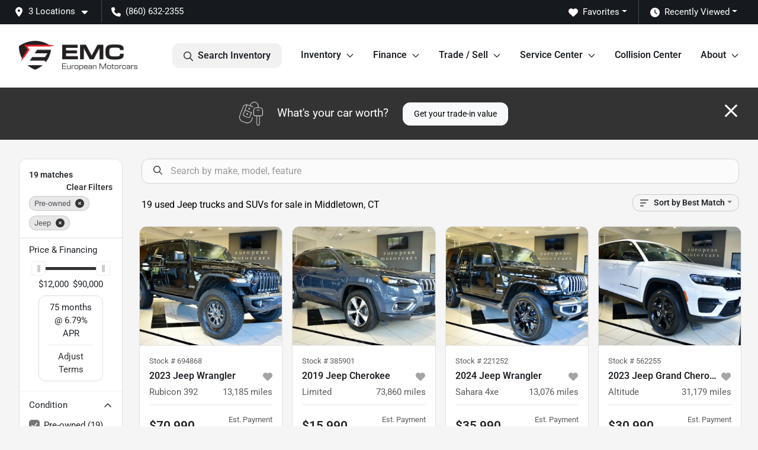

--- FILE ---
content_type: text/html; charset=utf-8
request_url: https://www.european-motorcars.com/used-cars-in-middletown-ct?make[]=jeep
body_size: 35468
content:
<!DOCTYPE html><html lang="en"><head><meta charSet="utf-8" data-next-head=""/><meta name="viewport" content="width=device-width, initial-scale=1.0" class="jsx-671898446" data-next-head=""/><link rel="icon" href="https://static.overfuel.com/dealers/european-motorcars/image/Favicon_European_Motorcars.webp" class="jsx-671898446" data-next-head=""/><link rel="apple-touch-icon" sizes="180x180" href="https://static.overfuel.com/dealers/european-motorcars/image/apple-touch-icon.png" class="jsx-671898446" data-next-head=""/><link rel="icon" type="image/png" sizes="192x192" href="https://static.overfuel.com/dealers/european-motorcars/image/android-chrome-192x192.png" class="jsx-671898446" data-next-head=""/><link rel="icon" type="image/png" sizes="512x512" href="https://static.overfuel.com/dealers/european-motorcars/image/android-chrome-512x512.png" class="jsx-671898446" data-next-head=""/><meta property="og:url" content="https://www.european-motorcars.com/used-cars-in-middletown-ct?make%5B%5D=jeep" class="jsx-671898446" data-next-head=""/><meta property="og:site_name" content="European Motorcars" class="jsx-671898446" data-next-head=""/><meta property="og:type" content="website" class="jsx-671898446" data-next-head=""/><meta property="og:image" content="https://static.overfuel.com/dealers/european-motorcars/image/og-em.webp" class="jsx-671898446" data-next-head=""/><meta name="format-detection" content="telephone=no,address=no" class="jsx-671898446" data-next-head=""/><link rel="preload" href="/font/roboto-v48-latin-regular.woff2" as="font" type="font/woff2" crossorigin="anonymous" class="jsx-b1edb5e55a1a9cb8" data-next-head=""/><link rel="preload" href="/font/roboto-v48-latin-600.woff2" as="font" type="font/woff2" crossorigin="anonymous" class="jsx-b1edb5e55a1a9cb8" data-next-head=""/><link rel="preload" href="/font/roboto-v48-latin-900.woff2" as="font" type="font/woff2" crossorigin="anonymous" class="jsx-b1edb5e55a1a9cb8" data-next-head=""/><title data-next-head="">19 used Jeep trucks and SUVs for sale in Middletown, CT | European Motorcars</title><meta property="og:title" content="19 used Jeep trucks and SUVs for sale in Middletown, CT | European Motorcars" data-next-head=""/><meta name="description" content="Shop European Motorcars selection of 19 used Jeep trucks and SUVs for sale in Middletown, CT" data-next-head=""/><meta property="og:description" content="Shop European Motorcars selection of 19 used Jeep trucks and SUVs for sale in Middletown, CT" data-next-head=""/><link rel="canonical" href="https://www.european-motorcars.com/used-cars-in-middletown-ct" data-next-head=""/><link rel="preload" href="/_next/static/css/58b43e3c8017d3ba.css" as="style"/><script type="application/ld+json" class="jsx-671898446" data-next-head="">{"@context":"https://schema.org","@type":"Organization","url":"https://www.european-motorcars.com","logo":"https://static.overfuel.com/dealers/european-motorcars/image/android-chrome-192x192.png"}</script><link rel="preload" as="image" imageSrcSet="https://static.overfuel.com/dealers/european-motorcars/image/emc-logo.webp?w=256&amp;q=80 1x, https://static.overfuel.com/dealers/european-motorcars/image/emc-logo.webp?w=640&amp;q=80 2x" fetchPriority="high" data-next-head=""/><link rel="preload" as="image" imageSrcSet="https://static.overfuel.com/dealers/european-motorcars/image/emc-logo.webp?w=256&amp;q=80 1x, https://static.overfuel.com/dealers/european-motorcars/image/emc-logo.webp?w=384&amp;q=80 2x" fetchPriority="high" data-next-head=""/><script id="gainit" data-nscript="beforeInteractive">
            window.dataLayer = window.dataLayer || [];
            function gtag(){ window.dataLayer.push(arguments); }
            gtag('js', new Date());
            gtag('config', 'G-9RNXLL4PGF');
            
          </script><link rel="stylesheet" href="/_next/static/css/58b43e3c8017d3ba.css" data-n-g=""/><noscript data-n-css=""></noscript><script defer="" noModule="" src="/_next/static/chunks/polyfills-42372ed130431b0a.js"></script><script id="gatag" src="/gtag/js?id=G-9RNXLL4PGF&amp;l=dataLayer" defer="" data-nscript="beforeInteractive"></script><script defer="" src="/_next/static/chunks/8475.47831073e1b6ffaf.js"></script><script defer="" src="/_next/static/chunks/5601.9c144d6328ba2581.js"></script><script defer="" src="/_next/static/chunks/4744.3238be3c0e11f459.js"></script><script defer="" src="/_next/static/chunks/748.c76f477143a8f116.js"></script><script defer="" src="/_next/static/chunks/2056.fe5fbb4ced7daed5.js"></script><script defer="" src="/_next/static/chunks/04ce947b-1a2fb7fb7f4eb2eb.js"></script><script defer="" src="/_next/static/chunks/7115-0e695373b530fcce.js"></script><script defer="" src="/_next/static/chunks/9320-d3cb4c548ab2883c.js"></script><script defer="" src="/_next/static/chunks/655-f32d8bd654120190.js"></script><script defer="" src="/_next/static/chunks/2033-ccbb47b0b86c3b08.js"></script><script defer="" src="/_next/static/chunks/872.15bd6bfb5d8cdca5.js"></script><script defer="" src="/_next/static/chunks/4610.cb5fe67beaf7f1de.js"></script><script defer="" src="/_next/static/chunks/3014.a9a0b5ab652f98e8.js"></script><script defer="" src="/_next/static/chunks/476.d481209788d7a27f.js"></script><script defer="" src="/_next/static/chunks/5966.a132af2705f5f969.js"></script><script defer="" src="/_next/static/chunks/4116.b23f12c7cc68b06b.js"></script><script defer="" src="/_next/static/chunks/9826.03c93b51e4a0f164.js"></script><script defer="" src="/_next/static/chunks/6985.c321d642c328bfd5.js"></script><script defer="" src="/_next/static/chunks/4851.6e2fd352c54a4585.js"></script><script defer="" src="/_next/static/chunks/1125.b585ff32d6657eb2.js"></script><script src="/_next/static/chunks/webpack-399c606c53bebe87.js" defer=""></script><script src="/_next/static/chunks/framework-77dff60c8c44585c.js" defer=""></script><script src="/_next/static/chunks/main-819ca9995167ee4f.js" defer=""></script><script src="/_next/static/chunks/pages/_app-d70018bfe3524097.js" defer=""></script><script src="/_next/static/chunks/8230-fd615141ef99310a.js" defer=""></script><script src="/_next/static/chunks/7856-db7bf741a0ee53d2.js" defer=""></script><script src="/_next/static/chunks/4587-68b5c796bc85d386.js" defer=""></script><script src="/_next/static/chunks/1423-77cd04bb72d43ce6.js" defer=""></script><script src="/_next/static/chunks/4761-d55ae15e52027e06.js" defer=""></script><script src="/_next/static/chunks/6554-17ce05496a22ed1d.js" defer=""></script><script src="/_next/static/chunks/2439-be50dbabb48591ef.js" defer=""></script><script src="/_next/static/chunks/4204-2d23ae957a7fea54.js" defer=""></script><script src="/_next/static/chunks/9086-57110936e1d9f18a.js" defer=""></script><script src="/_next/static/chunks/4159-72e26b6c8b5e4fcf.js" defer=""></script><script src="/_next/static/chunks/8670-5388bb14ca8a6ed3.js" defer=""></script><script src="/_next/static/chunks/7265-749e906ff613fcd6.js" defer=""></script><script src="/_next/static/chunks/2775-3db6e184bc3b7a64.js" defer=""></script><script src="/_next/static/chunks/1646-3e7dd0c8dea625e4.js" defer=""></script><script src="/_next/static/chunks/pages/inventory-9ad38f51278e71a2.js" defer=""></script><script src="/_next/static/VXEt5V-hA8djczTEMLNu9/_buildManifest.js" defer=""></script><script src="/_next/static/VXEt5V-hA8djczTEMLNu9/_ssgManifest.js" defer=""></script><style id="__jsx-b1edb5e55a1a9cb8">@font-face{font-display:s block;font-family:"Roboto";font-style:normal;font-weight:400;src:url("/font/roboto-v48-latin-regular.woff2")format("woff2")}@font-face{font-display:block;font-family:"Roboto";font-style:normal;font-weight:600;src:url("/font/roboto-v48-latin-600.woff2")format("woff2")}@font-face{font-display:block;font-family:"Roboto";font-style:normal;font-weight:900;src:url("/font/roboto-v48-latin-900.woff2")format("woff2")}body{font-family:"Roboto",system-ui,Arial,sans-serif!important}</style><style id="__jsx-671898446">:root{--color-primary:#333;--color-secondary:#333;--color-highlight:#000000;--persistent-banner-background-color:#eb1927;--persistent-banner-text-color:#ffffff;--srp-height:67%;--cookie-consent-bg:#343a40;--cookie-consent-text:#fff;--cookie-consent-link:#fff}body{letter-spacing:0;background:#f5f5f5;font-size:.95rem;top:0px!important} #mobile-nav{background:#fff}#header-nav ul li{position:relative;color:inherit;display:inline-block;padding:1.5rem 1rem;text-transform:none;font-size:16px}#header-nav a.noChildren{color:inherit}.text-primary,svg.text-primary,.blog-article a:not(.btn),.blog-article a:not(.btn):visited{color:var(--color-primary)!important;fill:var(--color-primary)}.blog-article a:not(.btn) svg,.blog-article a:not(.btn):visited svg{fill:var(--color-primary)!important}.bg-preheader{background:#161a1e;color:#fff}.text-preheader{color:#fff!important}.bg-preheader i,.bg-preheader svg,.bg-preheader .dropdown-toggle::after{color:#fff!important;fill:#fff!important}.bg-header{background:#fff}.bg-footer{background:#111}.bg-heroSearch{background:black;padding:6rem 0;position:relative;overflow-x:clip;-webkit-background-size:cover!important;-moz-background-size:cover!important;-o-background-size:cover!important;background-size:cover!important;background-position:center center;background-repeat:no-repeat}.bg-heroSearch #hero-img{left:0;bottom:0}.text-highlight{color:#000000!important}.btn-outline-primary,.btn-outline-primary:hover{border-color:var(--color-primary);color:var(--color-primary)}.btn-outline-primary svg,.btn-outline-primary:hover svg,.btn-link svg{fill:var(--color-primary)}#top-banner svg{fill:#fff!important}.btn-outline-primary:focus{color:inherit}.btn-default:active{color:white!important}.btn-default:active svg{fill:white}.btn-link.show svg{fill:white!important}.btn-link.show::after{color:#fff!important}.cElement a,.cElement a:hover{color:var(--color-primary)}.cElement a.btn:not(.btn-outline-primary):not(.btn-primary){color:#fff}.split-boxes{background-image:linear-gradient(90deg,var(--color-secondary),var(--color-secondary)50%,var(--color-primary)0,var(--color-primary))}.img-srp-container:before{display:block;content:"";width:100%;padding-top:67%}.btn-outline-primary:disabled{color:var(--color-primary)!important;border-color:var(--color-primary)!important}.aiBg{position:relative;background:linear-gradient(90deg,var(--color-primary),#ccc);border-radius:14px;padding:2px}.aiBg input{border:0!important;z-index:5}.react-datepicker__day--selected,.react-datepicker__day--in-selecting-range,.react-datepicker__day--in-range,.react-datepicker__month-text--selected,.react-datepicker__month-text--in-selecting-range,.react-datepicker__month-text--in-range,.react-datepicker__quarter-text--selected,.react-datepicker__quarter-text--in-selecting-range,.react-datepicker__quarter-text--in-range,.react-datepicker__year-text--selected,.react-datepicker__year-text--in-selecting-range,.react-datepicker__year-text--in-range,.react-datepicker__day--keyboard-selected:hover,.react-datepicker__month-text--keyboard-selected:hover,.react-datepicker__quarter-text--keyboard-selected:hover,.react-datepicker__year-text--keyboard-selected:hover{background-color:var(--color-primary);color:white}.text-secondary{color:var(--color-secondary)!important}.ribbon span{background-color:var(--color-primary)!important}.border-primary,html:not([dir=rtl]) .border-primary,html[dir=rtl] .border-primary{border-color:var(--color-primary)!important}.drag-active{border:1px dashed var(--color-primary)!important}.progress-bar,.bg-primary,.badge-primary,.btn-primary,.nav-pills .nav-link.active,.nav-pills .nav-link.active:hover,.nav-pills .nav-link.active:focus,.btn-check:checked+.btn,.btn.active,.btn.show,.btn:first-child:active,:not(.btn-check)+.btn:active{background-color:var(--color-primary)!important}.btn-primary,.btn-check:checked+.btn,.btn.active,.btn.show,.btn:first-child:active,:not(.btn-check)+.btn:active{border-color:var(--color-primary)!important}.btn-secondary{background-color:var(--color-secondary)!important;border-color:var(--color-secondary)!important}.btn-secondary:focus,.btn-secondary.focus{border-color:var(--color-secondary)!important}.btn-primary:focus,.btn-primary.focus{border-color:var(--color-primary)!important}.btn-primary.disabled,.btn-primary:disabled{border-color:var(--color-primary)!important;background:var(--color-primary)!important}.border-theme,.btn-group .btn-primary,.input-group-prepend .btn-primary,.input-group-append .btn-primary{border-color:var(--color-primary)!important}.rdp-button:focus:not([disabled]),.rdp-button:active:not([disabled]){background-color:#f5f5f5!important;border-color:var(--color-primary)!important}.rdp-day_selected:not([disabled]),.rdp-day_selected:focus:not([disabled]),.rdp-day_selected:active:not([disabled]),.rdp-day_selected:hover:not([disabled]){background-color:var(--color-primary)!important}.btn-group .active svg{color:var(--color-primary)!important}#header-nav ul li::after{border-color:var(--color-primary)!important}.bg-secondary,.badge-secondary{background-color:var(--color-secondary)!important;color:white!important}#languagedropdown{color:#fff;text-decoration:none;margin-top:-3px}.goog-te-combo{width:100%;background:#161a1e!important;color:#fff!important;border:none;font-size:.9rem!important;font-family:inherit!important;margin:1px 0!important;-webkit-appearance:none}#persistent_banner_desktop,#persistent_banner_mobile,#persistent_banner_desktop a,#persistent_banner_mobile a{background-color:#eb1927;z-index:5;color:#ffffff!important}.gg-app{z-index:1!important}@media(max-width:575px){.bg-heroSearch #hero-img-mobile{object-fit:cover;width:100%!important;height:100%!important;top:0}
        }@media(min-width:576px){.bg-heroSearch{padding:7rem 0;position:relative;background-image:url("https://static.overfuel.com/dealers/european-motorcars/image/emc_desktop_hero3.webp");-webkit-background-size:cover!important;-moz-background-size:cover!important;-o-background-size:cover!important;background-size:cover!important;background-position:top center;background-repeat:no-repeat}.srpCardLocation{cursor:default!important}.srpCardLocation .fa-phone{display:none!important}}
        
        @media screen and (max-width: 575px)
{ 
    .bg-heroSearch { padding: 2.99rem 0; }
    

    a[href="/used-cars-in-middletown-ct"].btn.btn-primary {
    background-color: #000 !important;
    border-color: #000 !important;
    }
}

.text-link a {
color: #333 !important;
}

.font-large {
font-size: 2.5rem;
line-height: 1;
}

.hover:hover {
box-shadow: rgba(0, 0, 0, 0.09) 0px 10px 10px 0px;
transition: box-shadow 0.2s ease-in-out;
}

#vdp-trade-cta {
    background-color: #000 !important;
    border-color: #000 !important;
}


div.rounded.p-2.bg-lighter.mt-3.mb-2.mx-n1 
  div.rounded.p-3.border.bg-white 
  div.text-center.text-lg-start.col-xl-3.col-12 
  a {
    color: #015CB2 !important;
}

/* Set blue color for the "View CARFAX Report" text link */
div.rounded.p-2.bg-lighter.mt-3.mb-2.mx-n1 
  div.float-end.mt-2 
  a.d-block.text-primary {
    color: #015CB2 !important;
}

/* Apply color and fill to the icon */
.faIcon.ofa-square-arrow-up-right svg {
  fill: #015CB2 !important;
  color: #015CB2 !important;
}

.card-footer > span,
.card-footer strong span,
.card-footer .ms-auto span {
  color: green !important;
}

@media (max-width: 575px) {
.bg-heroSearch #hero-img-mobile { 
    height: 100% !important;
	}
}

button[data-cy='btn-Click2Call'],
button[data-cy='btn-Click2Call']:focus,
button[data-cy='btn-Click2Call']:active {
  background-color: #00A19B !important;
  border-color: #00A19B !important;
}

#interior-page-header[title="EMC Auto Blog"] { background: linear-gradient(137deg,rgba(0, 0, 0, 1) 0%, rgba(51, 51, 51, 1) 100%); }

#offerPopupModal .bg-primary,
#offerPopupModal .bg-secondary {
  background-image: linear-gradient(90deg, rgb(237, 28, 36) 0%, rgb(107, 1, 5) 100%) !important;
}

td.label-price .ofa-circle-question { display: none !important; }

        

        
      </style><style id="__jsx-3864652839">.container-fluid{max-width:2548px!important}#desktop-search{width:100%}#header-nav ul li,#search_desktop{font-weight:600}#header-nav ul li ul{top:3.5rem;border-radius:12px}#header-nav ul>li:last-of-type{padding-right:0!important}#header-nav ul li ul li{font-weight:normal!important}.searchInventory{border-color:#E8E8E8!important;padding:1.5rem 1rem}.searchInventory svg{fill:#333}#googletranslate{padding-top:.6rem}.route-home #persistent-search{display:none}.card{overflow:hidden;border:1px solid transparent!important;box-shadow:0 0 0!important;border:1px solid#e1e1e1!important;border-radius:12px!important}.card-header{border-radius:12px 12px 0 0!important}.card-footer:last-child{border-radius:0 0 12px 12px!important}.rounded,.btn,input,.form-control,#home-search-wrapper,.custom-select{border-radius:12px!important}.rounded_bottom{border-bottom-left-radius:12px;border-bottom-right-radius:12px}.btn-group .btn:first-child{border-radius:12px 0 0 12px!important}.btn-group .btn:last-child{border-radius:0 12px 12px 0!important}.btn-group .btn{border-radius:0!important}.btn-group .btn.active{border-color:#333!important}.input-group>.form-control:not(.border-radius-0):not(:first-child),.input-group>.custom-select:not(.border-radius-0):not(:first-child){border-radius:0 12px 12px 0!important}.input-group>.input-group-text.prepend:first-of-type{border-radius:12px 0 0 12px!important}.input-group>.input-group-text.append:last-of-type{border-radius:0 12px 12px 0!important}.border-radius-0{border-radius:0 0 0 0!important;border-bottom-right-radius:0!important;border-bottom-left-radius:0!important;border-top-right-radius:0!important;border-top-left-radius:0!important}.accordion-item:first-of-type{border-radius:12px 12px 0 0!important}.accordion-item:last-of-type{border-radius:0 0 12px 12px!important}</style><style id="__jsx-ce4633a5525b6d88">.capital-one-prequalification-button.jsx-ce4633a5525b6d88{display:none}</style><style data-styled="" data-styled-version="6.3.8">.dYClpH{position:absolute;left:0;width:100%;fill:rgba(255,255,255,0.75);z-index:2;text-align:center;}/*!sc*/
.dYClpH .active{fill:#fff;}/*!sc*/
@media(min-width:575px){.dYClpH{display:none;}}/*!sc*/
data-styled.g9[id="sc-a592eecc-1"]{content:"dYClpH,"}/*!sc*/
.hAziuE{position:absolute;top:5px;left:0;width:100%;height:100%;z-index:1;}/*!sc*/
.hAziuE .left-toggle{position:absolute;background-color:rgb(0,0,0,.6);top:35%;left:0;padding:0.5rem;}/*!sc*/
.hAziuE .right-toggle{position:absolute;background-color:rgb(0,0,0,.6);top:35%;right:0;padding:0.5rem;}/*!sc*/
@media(min-width:575px){.hAziuE .toggle{display:none;}.hAziuE:hover .toggle{display:block!important;}}/*!sc*/
data-styled.g10[id="sc-a592eecc-2"]{content:"hAziuE,"}/*!sc*/
.bPXTyO{position:fixed;content:'';top:63px;left:0;z-index:25;}/*!sc*/
.bPXTyO.searchVisible{height:calc(100% - 67px);overflow:scroll;}/*!sc*/
data-styled.g19[id="sc-2cecbaee-0"]{content:"bPXTyO,"}/*!sc*/
</style></head><body> <link rel="preload" as="image" imageSrcSet="https://static.overfuel.com/dealers/european-motorcars/image/emc-logo.webp?w=256&amp;q=80 1x, https://static.overfuel.com/dealers/european-motorcars/image/emc-logo.webp?w=640&amp;q=80 2x" fetchPriority="high"/><link rel="preload" as="image" imageSrcSet="https://static.overfuel.com/dealers/european-motorcars/image/emc-logo.webp?w=256&amp;q=80 1x, https://static.overfuel.com/dealers/european-motorcars/image/emc-logo.webp?w=384&amp;q=80 2x" fetchPriority="high"/><link rel="preload" as="image" imageSrcSet="https://static.overfuel.com/photos/1153/875937/dd5f583d-231e-4ef8-8c9a-0b25b9382dde-2.webp?w=640&amp;q=80 1x, https://static.overfuel.com/photos/1153/875937/dd5f583d-231e-4ef8-8c9a-0b25b9382dde-2.webp?w=1920&amp;q=80 2x" fetchPriority="high"/><link rel="preload" as="image" imageSrcSet="https://static.overfuel.com/photos/1153/875937/58aff154-4893-4a6d-9a21-d873fa7838cd-29.webp?w=640&amp;q=80 1x, https://static.overfuel.com/photos/1153/875937/58aff154-4893-4a6d-9a21-d873fa7838cd-29.webp?w=1920&amp;q=80 2x" fetchPriority="high"/><link rel="preload" as="image" imageSrcSet="https://static.overfuel.com/photos/1153/780254/ea83340d-a6d4-4e86-afc0-401536de741f-2.webp?w=640&amp;q=80 1x, https://static.overfuel.com/photos/1153/780254/ea83340d-a6d4-4e86-afc0-401536de741f-2.webp?w=1920&amp;q=80 2x" fetchPriority="high"/><link rel="preload" as="image" imageSrcSet="https://static.overfuel.com/photos/1153/780254/8b469768-c149-4968-8c4f-7c948ceddb06-27.webp?w=640&amp;q=80 1x, https://static.overfuel.com/photos/1153/780254/8b469768-c149-4968-8c4f-7c948ceddb06-27.webp?w=1920&amp;q=80 2x" fetchPriority="high"/><link rel="preload" as="image" imageSrcSet="https://static.overfuel.com/photos/1153/928140/472b7690-d029-4d69-af7d-09790e7888c5-2.webp?w=640&amp;q=80 1x, https://static.overfuel.com/photos/1153/928140/472b7690-d029-4d69-af7d-09790e7888c5-2.webp?w=1920&amp;q=80 2x" fetchPriority="high"/><link rel="preload" as="image" imageSrcSet="https://static.overfuel.com/photos/1153/928140/054e8e0d-e567-4b83-aca4-26a8ae0e5ed5-25.webp?w=640&amp;q=80 1x, https://static.overfuel.com/photos/1153/928140/054e8e0d-e567-4b83-aca4-26a8ae0e5ed5-25.webp?w=1920&amp;q=80 2x" fetchPriority="high"/><link rel="preload" as="image" imageSrcSet="https://static.overfuel.com/photos/1153/1168106/fe13739f-ef39-4d68-a67e-58692d1a0617-2.webp?w=640&amp;q=80 1x, https://static.overfuel.com/photos/1153/1168106/fe13739f-ef39-4d68-a67e-58692d1a0617-2.webp?w=1920&amp;q=80 2x" fetchPriority="high"/><link rel="preload" as="image" imageSrcSet="https://static.overfuel.com/photos/1153/1168106/a54953c1-21b2-4716-82e4-4abf5c8762e7-9.webp?w=640&amp;q=80 1x, https://static.overfuel.com/photos/1153/1168106/a54953c1-21b2-4716-82e4-4abf5c8762e7-9.webp?w=1920&amp;q=80 2x" fetchPriority="high"/><link rel="preload" as="image" imageSrcSet="https://static.overfuel.com/photos/1153/943051/2bb5baa0-060b-42dc-b38b-c62ba9700b21-22.webp?w=640&amp;q=80 1x, https://static.overfuel.com/photos/1153/943051/2bb5baa0-060b-42dc-b38b-c62ba9700b21-22.webp?w=1920&amp;q=80 2x" fetchPriority="high"/><link rel="preload" as="image" imageSrcSet="https://static.overfuel.com/photos/1153/943051/03b63dd6-9f1b-4d83-afbf-eea5342a14e1-32.webp?w=640&amp;q=80 1x, https://static.overfuel.com/photos/1153/943051/03b63dd6-9f1b-4d83-afbf-eea5342a14e1-32.webp?w=1920&amp;q=80 2x" fetchPriority="high"/><link rel="preload" as="image" imageSrcSet="https://static.overfuel.com/photos/1153/1100136/e2838661-e5dd-4ec5-8982-7e62aa4ea49d-2.webp?w=640&amp;q=80 1x, https://static.overfuel.com/photos/1153/1100136/e2838661-e5dd-4ec5-8982-7e62aa4ea49d-2.webp?w=1920&amp;q=80 2x" fetchPriority="high"/><link rel="preload" as="image" imageSrcSet="https://static.overfuel.com/photos/1153/1100136/bd282e5b-1e23-47dd-b7eb-3b475bcfcde9-26.webp?w=640&amp;q=80 1x, https://static.overfuel.com/photos/1153/1100136/bd282e5b-1e23-47dd-b7eb-3b475bcfcde9-26.webp?w=1920&amp;q=80 2x" fetchPriority="high"/><div id="__next"><script type="application/ld+json" class="jsx-671898446">{"@context":"https://schema.org","@type":["AutoDealer","LocalBusiness"],"name":"European Motorcars","image":"https://static.overfuel.com/dealers/european-motorcars/image/og-em.webp","@id":"https://www.european-motorcars.com/#organization","url":"https://www.european-motorcars.com/","telephone":"+18606322355","address":{"@type":"PostalAddress","streetAddress":"1138-1158 Newfield Street","addressLocality":"Middletown","addressRegion":"CT","postalCode":"06457","addressCountry":"US"},"geo":{"@type":"GeoCoordinates","latitude":41.589896,"longitude":-72.6749621},"openingHoursSpecification":[{"@type":"OpeningHoursSpecification","dayOfWeek":"Monday","opens":"09:00","closes":"17:30"},{"@type":"OpeningHoursSpecification","dayOfWeek":"Tuesday","opens":"09:00","closes":"17:30"},{"@type":"OpeningHoursSpecification","dayOfWeek":"Wednesday","opens":"09:00","closes":"17:30"},{"@type":"OpeningHoursSpecification","dayOfWeek":"Thursday","opens":"09:00","closes":"17:30"},{"@type":"OpeningHoursSpecification","dayOfWeek":"Friday","opens":"09:00","closes":"17:30"},{"@type":"OpeningHoursSpecification","dayOfWeek":"Saturday","opens":"09:00","closes":"17:00"}],"sameAs":["https://www.facebook.com/europeanmotorcarsct","https://www.instagram.com/europeanmotorcars"],"department":[{"@type":"AutoDealer","name":"European Motorcars","description":"European Motorcars is a dealership located at 1138-1158 Newfield Street, Middletown, CT 06457.","url":"https://www.european-motorcars.com","image":"https://static.overfuel.com/dealers/european-motorcars/image/og-em.webp","telephone":"+18606322355","address":{"@type":"PostalAddress","streetAddress":"1138-1158 Newfield Street","addressLocality":"Middletown","addressRegion":"CT","postalCode":"06457","addressCountry":"USA"},"location":{"@type":"Place","geo":{"@type":"GeoCoordinates","latitude":"41.58989600","longitude":"-72.67496210"}},"aggregateRating":{"@type":"AggregateRating","ratingValue":"4.8","reviewCount":943}},{"@type":"AutoDealer","name":"EMC Service Center","description":"EMC Service Center is a dealership located at 1138 Newfield Street, Middletown, CT 06457.","url":"https://www.european-motorcars.com","image":"https://static.overfuel.com/dealers/european-motorcars/image/og-em.webp","telephone":"+18606322355","address":{"@type":"PostalAddress","streetAddress":"1138 Newfield Street","addressLocality":"Middletown","addressRegion":"CT","postalCode":"06457","addressCountry":"USA"},"location":{"@type":"Place","geo":{"@type":"GeoCoordinates","latitude":"41.58989600","longitude":"-72.67496210"}},"aggregateRating":{"@type":"AggregateRating","ratingValue":"4.8","reviewCount":16}},{"@type":"AutoDealer","name":"EMC Collision Center","description":"EMC Collision Center is a dealership located at 1158 Newfield Street, Middletown, CT 06457.","url":"https://www.european-motorcars.com","image":"https://static.overfuel.com/dealers/european-motorcars/image/og-em.webp","telephone":"+18606322355","address":{"@type":"PostalAddress","streetAddress":"1158 Newfield Street","addressLocality":"Middletown","addressRegion":"CT","postalCode":"06457","addressCountry":"USA"},"location":{"@type":"Place","geo":{"@type":"GeoCoordinates","latitude":"41.59032360","longitude":"-72.67503680"}},"aggregateRating":{"@type":"AggregateRating","ratingValue":"4.7","reviewCount":565}}],"aggregateRating":{"@type":"AggregateRating","ratingValue":4.8,"reviewCount":943},"hasMap":"https://maps.google.com/?q=1138-1158+Newfield+Street+Middletown+CT+06457","contactPoint":[{"@type":"ContactPoint","contactType":"Sales","telephone":"+18606322355","availableLanguage":["English","Spanish"],"areaServed":"US"}],"knowsAbout":["used cars","trade-in","auto financing","vehicle service"]}</script><div translate="no" class="jsx-671898446 notranslate"><div id="google_translate_element" style="display:none" class="jsx-671898446"></div></div><div class="mode-undefined full_width route-srp"><header role="banner" class="d-none d-xl-block " id="header-desktop"><div class="border-bottom bg-preheader text-preheader theme-dark"><div class="container-fluid"><div class="row"><div class="col"><div class="py-2 ps-2 pe-3 d-inline-block cursor-pointer border-end position-relative locationDropdown" role="button" data-cy="header-location-dropdown"><span class="d-inline-block faIcon ofa-solid ofa-location-dot me-2"><svg height="16" width="16" fill="inherit"><use xlink:href="/solid.svg#location-dot"></use></svg></span><span class="d-inline-block me-1 notranslate">3 Locations<span class="d-inline-block faIcon ofa-solid ofa-caret-down ms-2"><svg height="16" width="16" fill="inherit"><use xlink:href="/solid.svg#caret-down"></use></svg></span></span></div><div class="py-2  px-3 d-inline-block "><span data-cy="header-phone" role="button" class="text-preheader"><span class="d-inline-block faIcon ofa-solid ofa-phone me-2"><svg height="16" width="16" fill="inherit"><use xlink:href="/solid.svg#phone"></use></svg></span>(860) 632-2355</span></div><div class="float-end py-2 text-end "><div class="dropdown"><button type="button" id="recents" aria-expanded="false" class="py-0 text-decoration-none text-white dropdown-toggle btn btn-link"><span class="d-inline-block faIcon ofa-solid ofa-clock me-2 float-start mt-0"><svg height="16" width="16" fill="inherit"><use xlink:href="/solid.svg#clock"></use></svg></span>Recently Viewed</button></div></div><div class="float-end py-2 border-end text-end"><div class="dropdown"><button type="button" id="favorites" aria-expanded="false" class="py-0 text-decoration-none text-white dropdown-toggle btn btn-link"><span class="d-inline-block faIcon ofa-solid ofa-heart me-2"><svg height="16" width="16" fill="inherit"><use xlink:href="/solid.svg#heart"></use></svg></span>Favorites</button></div></div></div></div></div></div><div class="px-3 border-bottom bg-header position-relative py-2" id="interior_header"><div class="container-fluid"><div class="d-flex align-items-center"><a title="European Motorcars" id="logo-link" href="/"><img alt="European Motorcars" id="logo" fetchPriority="high" loading="eager" width="200" height="50" decoding="async" data-nimg="1" style="color:transparent" srcSet="https://static.overfuel.com/dealers/european-motorcars/image/emc-logo.webp?w=256&amp;q=80 1x, https://static.overfuel.com/dealers/european-motorcars/image/emc-logo.webp?w=640&amp;q=80 2x" src="https://static.overfuel.com/dealers/european-motorcars/image/emc-logo.webp?w=640&amp;q=80"/></a><div class="ms-auto" id="header-nav"><ul><li class="searchInventory"><button type="button" id="search_desktop" title="Browse Inventory" class="text-decoration-none text-dark bg-light btn btn-link"><span class="d-inline-block faIcon ofa-regular ofa-magnifying-glass me-2"><svg height="16" width="16" fill="inherit"><use xlink:href="/regular.svg#magnifying-glass"></use></svg></span>Search Inventory</button></li><li class="cursor-pointer">Inventory<span class="d-inline-block faIcon ofa-regular ofa-angle-down ms-2 text-primary"><svg height="15" width="14" fill="#333"><use xlink:href="/regular.svg#angle-down"></use></svg></span><ul><li class="cursor-pointer"><a target="_self" title="All inventory" class="" href="/used-cars-in-middletown-ct">All inventory</a></li><li class="cursor-pointer"><a target="_self" title="Cars" class="" href="/cars">Cars</a></li><li class="cursor-pointer"><a target="_self" title="Trucks" class="" href="/trucks">Trucks</a></li><li class="cursor-pointer"><a target="_self" title="Tough Trucks" class="" href="/inventory?tags[]=toughtrucks">Tough Trucks</a></li><li class="cursor-pointer"><a target="_self" title="SUVs" class="" href="/suvs">SUVs</a></li></ul></li><li class="cursor-pointer">Finance<span class="d-inline-block faIcon ofa-regular ofa-angle-down ms-2 text-primary"><svg height="15" width="14" fill="#333"><use xlink:href="/regular.svg#angle-down"></use></svg></span><ul><li class="cursor-pointer"><a target="_self" title="Get approved" class="" href="/finance">Get approved</a></li><li class="cursor-pointer"><a target="_self" title="Get pre-qualified with Capital One" class="" href="/get-pre-qualified-with-capital-one">Get pre-qualified with Capital One</a></li><li class="cursor-pointer"><a target="_self" title="Car loan calculator" class="" href="/payment-calculator">Car loan calculator</a></li></ul></li><li class="cursor-pointer">Trade / Sell<span class="d-inline-block faIcon ofa-regular ofa-angle-down ms-2 text-primary"><svg height="15" width="14" fill="#333"><use xlink:href="/regular.svg#angle-down"></use></svg></span><ul><li class="cursor-pointer"><a target="_self" title="Get trade-in value" class="" href="/trade-in">Get trade-in value</a></li><li class="cursor-pointer"><a target="_self" title="Sell us your car" class="" href="/sell-us-your-vehicle">Sell us your car</a></li></ul></li><li class="cursor-pointer">Service Center<span class="d-inline-block faIcon ofa-regular ofa-angle-down ms-2 text-primary"><svg height="15" width="14" fill="#333"><use xlink:href="/regular.svg#angle-down"></use></svg></span><ul><li class="cursor-pointer"><a target="_self" title="Service Center" class="" href="/service-center">Service Center</a></li><li class="cursor-pointer"><a target="_self" title="Service FAQs" class="" href="/service-faqs">Service FAQs</a></li><li class="cursor-pointer"><a target="_self" title="Service Specials" class="" href="/service-specials">Service Specials</a></li><li class="cursor-pointer"><a target="_self" title="myEMC Rewards Program" class="" href="/myemc-rewards-program">myEMC Rewards Program</a></li></ul></li><li class="cursor-pointer"><a target="_self" title="Collision Center" class="noChildren" href="/collision-center">Collision Center</a></li><li class="cursor-pointer">About<span class="d-inline-block faIcon ofa-regular ofa-angle-down ms-2 text-primary"><svg height="15" width="14" fill="#333"><use xlink:href="/regular.svg#angle-down"></use></svg></span><ul><li class="cursor-pointer"><a target="_self" title="About us" class="" href="/our-story">About us</a></li><li class="cursor-pointer"><a target="_self" title="Contact us" class="" href="/contact-info">Contact us</a></li><li class="cursor-pointer"><a target="_self" title="Careers" class="" href="/employment">Careers</a></li><li class="cursor-pointer"><a target="_self" title="Customer reviews" class="" href="/testimonials">Customer reviews</a></li><li class="cursor-pointer"><a target="_self" title="Shipping" class="" href="/auto-transport">Shipping</a></li><li class="cursor-pointer"><a target="_self" title="Auto Blog" class="" href="/blog">Auto Blog</a></li></ul></li></ul></div></div><div class="clearfix"></div></div></div></header><div id="mobile-nav" class="border-bottom border-bottom d-xl-none position-fixed d-flex align-items-center w-100"><div class="d-flex w-100 align-items-center " id="mobile-header"><div class="text-left w-100 ps-2" id="mobile-logo"><img alt="European Motorcars" fetchPriority="high" loading="eager" width="159" height="40" decoding="async" data-nimg="1" style="color:transparent" srcSet="https://static.overfuel.com/dealers/european-motorcars/image/emc-logo.webp?w=256&amp;q=80 1x, https://static.overfuel.com/dealers/european-motorcars/image/emc-logo.webp?w=384&amp;q=80 2x" src="https://static.overfuel.com/dealers/european-motorcars/image/emc-logo.webp?w=384&amp;q=80"/></div><div class="ms-auto px-1 "><span class="d-inline-block faIcon ofa-solid ofa-location-dot mx-1 h2 mb-0 mt-n1"><svg height="29" width="29" fill="#333"><use xlink:href="/solid.svg#location-dot"></use></svg></span></div><div class="text-end ps-2 "><span class="d-inline-block faIcon ofa-solid ofa-bars h2 me-1 mb-0 mt-n1"><svg height="29" width="29" fill="#333"><use xlink:href="/solid.svg#bars"></use></svg></span></div></div></div><div style="height:104px" class="d-block d-xl-none" id="mobile-nav-spacer"></div><script type="application/ld+json"></script><main id="inventory-index" class="position-relative path-inventory"><div class="bg-secondary p-4 d-block" id="top-banner"><div class="align-items-center container"><div class="d-flex align-items-center row"><div class="text-large text-center text-white col-sm-12"><img alt="Get your trade-in value" loading="lazy" width="40" height="40" decoding="async" data-nimg="1" class="me-4 d-none d-sm-inline-block" style="color:transparent" srcSet="https://static.overfuel.com/images/icons/streamlinehq-car-tool-keys-transportation-white-200.PNG?w=48&amp;q=80 1x, https://static.overfuel.com/images/icons/streamlinehq-car-tool-keys-transportation-white-200.PNG?w=96&amp;q=80 2x" src="https://static.overfuel.com/images/icons/streamlinehq-car-tool-keys-transportation-white-200.PNG?w=96&amp;q=80"/>What&#x27;s your car worth?<button type="button" class="border-white ms-4 mt-3 mt-sm-0 btn btn-light">Get your trade-in value</button><button type="button" class="close text-white text-large float-end p-0 mb-n2 mt-n1 mr-n2 btn btn-link"><span class="d-inline-block faIcon ofa-regular ofa-xmark text-white"><svg height="36" width="25" fill="white"><use xlink:href="/regular.svg#xmark"></use></svg></span></button></div></div></div></div><div class="sc-2cecbaee-0 bPXTyO w-100 border-bottom ToolbarMobile bg-white d-block d-xl-none searchHidden"><div class="no-gutters row-bordered text-start text-nowrap sticky-top bg-white border-bottom border-top row"><div class="py-2 pe-2 ps-3 cursor-pointer col-sm-6 col-5"><span class="d-inline-block faIcon ofa-regular ofa-bars-filter text-primary me-2"><svg height="16" width="16" fill="#333"><use xlink:href="/regular.svg#bars-filter"></use></svg></span>Filters</div><div class="py-2 px-3 col-sm-5 col-5"><span class="d-inline-block faIcon ofa-regular ofa-arrow-down-wide-short text-primary me-2"><svg height="16" width="16" fill="#333"><use xlink:href="/regular.svg#arrow-down-wide-short"></use></svg></span>Best Match</div><div aria-label="Close" class="py-2 pe-3 text-end  col-sm-1 col-2"><span class="d-inline-block faIcon ofa-regular ofa-magnifying-glass text-primary me-2"><svg height="16" width="16" fill="#333"><use xlink:href="/regular.svg#magnifying-glass"></use></svg></span></div></div></div><div class="mb-5 container-fluid"><div class="d-flex mt-3"><div class="d-none d-xl-block filter-container w-20"><div class="p-3"><div class="mb-5 mt-3 mt-md-0 notranslate filterCard card"><div class="pt-3 pb-2 bg-white card-header"><div class="card-title h6 font-weight-bold mb-2">19<!-- --> matches</div></div><form data-cy="filter-section" class="pb-0 mt-sm-0"><div class="price-financing card-footer"><div class="cursor-pointer">Price <!-- -->&amp; Financing</div><div class="mt-2 px-3 collapse show"><div class="opacity-100"><div style="transform:scale(1);cursor:inherit;height:24px;display:flex;width:100%"><div style="height:5px;width:100%;border-radius:4px;background:linear-gradient(to right, #ccc 0%, #ccc 0%, #333 0%, #333 100%, #ccc 100%, #ccc 100%);align-self:center" class="price-financing-slider"><div style="position:absolute;z-index:0;cursor:grab;user-select:none;touch-action:none;-webkit-user-select:none;-moz-user-select:none;-ms-user-select:none;height:24px;width:24px;border-radius:4px;background-color:#FFF;display:flex;justify-content:center;align-items:center;border:1px solid #eee;outline:0;left:0" tabindex="0" aria-valuemax="90000" aria-valuemin="12000" aria-valuenow="12000" draggable="false" aria-label="Accessibility label" role="slider"><div style="height:12px;width:5px;background-color:#CCC"></div></div><div style="position:absolute;z-index:1;cursor:grab;user-select:none;touch-action:none;-webkit-user-select:none;-moz-user-select:none;-ms-user-select:none;height:24px;width:24px;border-radius:4px;background-color:#FFF;display:flex;justify-content:center;align-items:center;border:1px solid #eee;outline:0;left:0" tabindex="0" aria-valuemax="90000" aria-valuemin="12000" aria-valuenow="90000" draggable="false" aria-label="Accessibility label" role="slider"><div style="height:12px;width:5px;background-color:#CCC"></div></div></div></div><div class="mt-1 no-gutters row"><div class="ms-n3 col">$12,000</div><div class="me-n3 text-end col">$90,000</div></div></div><div class="rounded text-sm border my-2 py-2 px-3 text-center">75<!-- --> months @ <span class="notranslate">NaN<!-- -->%</span> APR<div class="text-primary cursor-pointer border-top mt-2 pt-2">Adjust Terms</div></div><input type="hidden" tabindex="-1" id="minprice" name="price[gt]" value="12000"/><input type="hidden" tabindex="-1" id="maxprice" name="price[lt]" value="90000"/></div></div><div class="card-footer"><div class="cursor-pointer py-1" data-cy="toggle-filter-condition">Condition<span class="d-inline-block faIcon ofa-regular ofa-angle-up text-primary float-end"><svg height="16" width="16" fill="#333"><use xlink:href="/regular.svg#angle-up"></use></svg></span></div><div data-cy="filter-condition-container"></div></div><div class="card-footer"><div>Current Offers</div><div class="collapse show"><div class="mt-2 cursor-pointer"><label class="custom-control custom-checkbox"><input type="checkbox" class="custom-control-input" name="usedcardealdays" value="1"/><span class="custom-control-label">Used car deals</span></label></div></div></div><div class="card-footer"><div class="cursor-pointer py-1" data-cy="toggle-make-model">Make &amp; Model<span class="d-inline-block faIcon ofa-regular ofa-angle-up text-primary float-end"><svg height="16" width="16" fill="#333"><use xlink:href="/regular.svg#angle-up"></use></svg></span></div><div data-cy="filter-make-container" style="overflow-y:auto;max-height:300px"><div class="mt-2 cursor-pointer"><label class="custom-control custom-checkbox" for="ma_Acura"><input type="checkbox" id="ma_Acura" class="custom-control-input" name="make[]" value="Acura"/><span class="custom-control-label">Acura<!-- --> (<!-- -->1<!-- -->)</span></label></div><div class="mt-2 cursor-pointer"><label class="custom-control custom-checkbox" for="ma_Audi"><input type="checkbox" id="ma_Audi" class="custom-control-input" name="make[]" value="Audi"/><span class="custom-control-label">Audi<!-- --> (<!-- -->14<!-- -->)</span></label></div><div class="mt-2 cursor-pointer"><label class="custom-control custom-checkbox" for="ma_BMW"><input type="checkbox" id="ma_BMW" class="custom-control-input" name="make[]" value="BMW"/><span class="custom-control-label">BMW<!-- --> (<!-- -->6<!-- -->)</span></label></div><div class="mt-2 cursor-pointer"><label class="custom-control custom-checkbox" for="ma_Chevrolet"><input type="checkbox" id="ma_Chevrolet" class="custom-control-input" name="make[]" value="Chevrolet"/><span class="custom-control-label">Chevrolet<!-- --> (<!-- -->2<!-- -->)</span></label></div><div class="mt-2 cursor-pointer"><label class="custom-control custom-checkbox" for="ma_Dodge"><input type="checkbox" id="ma_Dodge" class="custom-control-input" name="make[]" value="Dodge"/><span class="custom-control-label">Dodge<!-- --> (<!-- -->4<!-- -->)</span></label></div><div class="mt-2 cursor-pointer"><label class="custom-control custom-checkbox" for="ma_Ford"><input type="checkbox" id="ma_Ford" class="custom-control-input" name="make[]" value="Ford"/><span class="custom-control-label">Ford<!-- --> (<!-- -->6<!-- -->)</span></label></div><div class="mt-2 cursor-pointer"><label class="custom-control custom-checkbox" for="ma_Genesis"><input type="checkbox" id="ma_Genesis" class="custom-control-input" name="make[]" value="Genesis"/><span class="custom-control-label">Genesis<!-- --> (<!-- -->2<!-- -->)</span></label></div><div class="mt-2 cursor-pointer"><label class="custom-control custom-checkbox" for="ma_GMC"><input type="checkbox" id="ma_GMC" class="custom-control-input" name="make[]" value="GMC"/><span class="custom-control-label">GMC<!-- --> (<!-- -->3<!-- -->)</span></label></div><div class="mt-2 cursor-pointer"><label class="custom-control custom-checkbox" for="ma_Jeep"><input type="checkbox" id="ma_Jeep" class="custom-control-input" name="make[]" value="Jeep"/><span class="custom-control-label">Jeep<!-- --> (<!-- -->19<!-- -->)</span></label></div><div class="mt-2 cursor-pointer"><label class="custom-control custom-checkbox" for="ma_Lexus"><input type="checkbox" id="ma_Lexus" class="custom-control-input" name="make[]" value="Lexus"/><span class="custom-control-label">Lexus<!-- --> (<!-- -->3<!-- -->)</span></label></div><div class="mt-2 cursor-pointer"><label class="custom-control custom-checkbox" for="ma_Mazda"><input type="checkbox" id="ma_Mazda" class="custom-control-input" name="make[]" value="Mazda"/><span class="custom-control-label">Mazda<!-- --> (<!-- -->1<!-- -->)</span></label></div><div class="mt-2 cursor-pointer"><label class="custom-control custom-checkbox" for="ma_Mercedes-Benz"><input type="checkbox" id="ma_Mercedes-Benz" class="custom-control-input" name="make[]" value="Mercedes-Benz"/><span class="custom-control-label">Mercedes-Benz<!-- --> (<!-- -->4<!-- -->)</span></label></div><div class="mt-2 cursor-pointer"><label class="custom-control custom-checkbox" for="ma_MINI"><input type="checkbox" id="ma_MINI" class="custom-control-input" name="make[]" value="MINI"/><span class="custom-control-label">MINI<!-- --> (<!-- -->1<!-- -->)</span></label></div><div class="mt-2 cursor-pointer"><label class="custom-control custom-checkbox" for="ma_Porsche"><input type="checkbox" id="ma_Porsche" class="custom-control-input" name="make[]" value="Porsche"/><span class="custom-control-label">Porsche<!-- --> (<!-- -->1<!-- -->)</span></label></div><div class="mt-2 cursor-pointer"><label class="custom-control custom-checkbox" for="ma_Ram"><input type="checkbox" id="ma_Ram" class="custom-control-input" name="make[]" value="Ram"/><span class="custom-control-label">Ram<!-- --> (<!-- -->2<!-- -->)</span></label></div><div class="mt-2 cursor-pointer"><label class="custom-control custom-checkbox" for="ma_Subaru"><input type="checkbox" id="ma_Subaru" class="custom-control-input" name="make[]" value="Subaru"/><span class="custom-control-label">Subaru<!-- --> (<!-- -->4<!-- -->)</span></label></div><div class="mt-2 cursor-pointer"><label class="custom-control custom-checkbox" for="ma_Toyota"><input type="checkbox" id="ma_Toyota" class="custom-control-input" name="make[]" value="Toyota"/><span class="custom-control-label">Toyota<!-- --> (<!-- -->2<!-- -->)</span></label></div></div></div><div class="card-footer"><div class="cursor-pointer" data-cy="toggle-yearsmileage">Years &amp; Mileage<span class="d-inline-block faIcon ofa-regular ofa-angle-down text-primary float-end"><svg height="16" width="16" fill="#333"><use xlink:href="/regular.svg#angle-down"></use></svg></span></div></div><div class="card-footer"><div class="cursor-pointer py-1" data-cy="toggle-filter-body">Body Style<span class="d-inline-block faIcon ofa-regular ofa-angle-down text-primary float-end"><svg height="16" width="16" fill="#333"><use xlink:href="/regular.svg#angle-down"></use></svg></span></div></div><div class="card-footer"><div class="cursor-pointer py-1" data-cy="toggle-filter-features">Features<span class="d-inline-block faIcon ofa-regular ofa-angle-down text-primary float-end"><svg height="16" width="16" fill="#333"><use xlink:href="/regular.svg#angle-down"></use></svg></span></div></div><div class="card-footer"><div class="cursor-pointer py-1" data-cy="toggle-filter-seatingcapacity">Seating Capacity<span class="d-inline-block faIcon ofa-regular ofa-angle-down text-primary float-end"><svg height="16" width="16" fill="#333"><use xlink:href="/regular.svg#angle-down"></use></svg></span></div></div><div class="card-footer"><div class="cursor-pointer py-1" data-cy="toggle-filter-exteriorcolor">Exterior Color<span class="d-inline-block faIcon ofa-regular ofa-angle-down text-primary float-end"><svg height="16" width="16" fill="#333"><use xlink:href="/regular.svg#angle-down"></use></svg></span></div></div><div class="card-footer"><div class="cursor-pointer py-1" data-cy="toggle-filter-interiorcolor">Interior Color<span class="d-inline-block faIcon ofa-regular ofa-angle-down text-primary float-end"><svg height="16" width="16" fill="#333"><use xlink:href="/regular.svg#angle-down"></use></svg></span></div></div><div class="card-footer"><div class="cursor-pointer py-1" data-cy="toggle-filter-fuel">Fuel Type<span class="d-inline-block faIcon ofa-regular ofa-angle-down text-primary float-end"><svg height="16" width="16" fill="#333"><use xlink:href="/regular.svg#angle-down"></use></svg></span></div></div><div class="card-footer"><div class="cursor-pointer py-1" data-cy="toggle-filter-transmission">Transmission<span class="d-inline-block faIcon ofa-regular ofa-angle-down text-primary float-end"><svg height="16" width="16" fill="#333"><use xlink:href="/regular.svg#angle-down"></use></svg></span></div></div><div class="card-footer"><div class="cursor-pointer py-1" data-cy="toggle-filter-drivetrain">Drivetrain<span class="d-inline-block faIcon ofa-regular ofa-angle-down text-primary float-end"><svg height="16" width="16" fill="#333"><use xlink:href="/regular.svg#angle-down"></use></svg></span></div></div><div class="card-footer"><div class="cursor-pointer py-1" data-cy="toggle-filter-engine">Engine<span class="d-inline-block faIcon ofa-regular ofa-angle-down text-primary float-end"><svg height="16" width="16" fill="#333"><use xlink:href="/regular.svg#angle-down"></use></svg></span></div></div></form></div></div></div><div class="w-100 ps-0  ps-lg-3 pe-lg-3"><div class="position-relative mt-3"><div class="position-relative"><span class="d-inline-block faIcon ofa-regular ofa-magnifying-glass position-absolute text-primary" style="top:8px;left:20px"><svg height="15" width="15" fill="#333"><use xlink:href="/regular.svg#magnifying-glass"></use></svg></span><input data-cy="input-search" placeholder="Search by make, model, feature" autoComplete="off" tabindex="-1" style="min-width:300px;max-width:100%" type="text" class="ps-5 mt-0  form-control form-control-lg" name="search" value=""/><button type="button" id="closeMobileSearch" class="my-3 w-100 d-none d-sm-none btn btn-default"><span class="d-inline-block faIcon ofa-regular ofa-angle-left float-start text-muted"><svg height="16" width="16" fill="#a3a4a6"><use xlink:href="/regular.svg#angle-left"></use></svg></span>Close Search</button></div></div><div class="d-flex align-items-center my-3 my-lg-4"><h1 class="inventoryheading text-center text-lg-start m-0">19 used Jeep trucks and SUVs for sale in Middletown, CT</h1><div class="text-end text-nowrap ms-auto d-flex flex-row justify-content-end"><div class="mt-n2 dropdown"><button type="button" id="sortby" aria-expanded="false" data-cy="sortby" class="text-decoration-none pl-0 border border-dark d-block dropdown-toggle btn btn-link btn-sm"><span class="d-inline-block faIcon ofa-regular ofa-bars-sort text-primary me-2"><svg height="16" width="16" fill="#333"><use xlink:href="/regular.svg#bars-sort"></use></svg></span><strong data-cy="sortby-selected">Sort by <!-- -->Best Match</strong></button></div></div></div><div id="inventory-grid" class="mt-0 mt-lg-1 row"><div data-vin="1C4JJXSJ5PW694868" class="srp-cardcontainer mb-3 ePrice-locked has-discount px-2 make_jeep  col-lg-3 col-md-4 col-sm-4 col-12"><div data-cy="vehicle-card" data-priority="true" class="srp-card overflow-hidden h-100 conditionUsed card"><div class="px-0 pt-0 pb-0 card-body"><div class="new-arrival position-relative border-bottom"><a data-cy="inventory-link" title="2023 Jeep Wrangler Rubicon 392" class="position-relative" href="/inventory/2023-jeep-wrangler-rubicon-392-1C4JJXSJ5PW694868"><div class="img-srp-container"><div class="sc-a592eecc-2 hAziuE"><div class="toggle left-toggle" data-direction="left"><span class="d-inline-block faIcon ofa-regular ofa-angle-left h2 m-0 text-white"><svg height="29" width="29" fill="white"><use xlink:href="/regular.svg#angle-left"></use></svg></span></div><div class="toggle right-toggle" data-direction="right"><span class="d-inline-block faIcon ofa-regular ofa-angle-right h2 m-0 text-white"><svg height="29" width="29" fill="white"><use xlink:href="/regular.svg#angle-right"></use></svg></span></div></div><div style="top:15px" class="sc-a592eecc-1 dYClpH"><span class="d-inline-block faIcon ofa-regular ofa-circle-dot me-1 active"><svg height="16" width="16" fill="inherit"><use xlink:href="/regular.svg#circle-dot"></use></svg></span><span class="d-inline-block faIcon ofa-solid ofa-circle-small me-1 "><svg height="16" width="16" fill="inherit"><use xlink:href="/solid.svg#circle-small"></use></svg></span><span class="d-inline-block faIcon ofa-solid ofa-circle-small me-1 "><svg height="16" width="16" fill="inherit"><use xlink:href="/solid.svg#circle-small"></use></svg></span><span class="d-inline-block faIcon ofa-solid ofa-circle-small me-1 "><svg height="16" width="16" fill="inherit"><use xlink:href="/solid.svg#circle-small"></use></svg></span><span class="d-inline-block faIcon ofa-solid ofa-circle-small me-1 "><svg height="16" width="16" fill="inherit"><use xlink:href="/solid.svg#circle-small"></use></svg></span></div><img alt="Black 2023 Jeep Wrangler Rubicon 392 for sale in Middletown, CT" fetchPriority="high" loading="eager" width="640" height="480" decoding="async" data-nimg="1" class="img-srp d-block" style="color:transparent" srcSet="https://static.overfuel.com/photos/1153/875937/dd5f583d-231e-4ef8-8c9a-0b25b9382dde-2.webp?w=640&amp;q=80 1x, https://static.overfuel.com/photos/1153/875937/dd5f583d-231e-4ef8-8c9a-0b25b9382dde-2.webp?w=1920&amp;q=80 2x" src="https://static.overfuel.com/photos/1153/875937/dd5f583d-231e-4ef8-8c9a-0b25b9382dde-2.webp?w=1920&amp;q=80"/><img alt="Photos of 2023 Jeep Wrangler Rubicon 392 for sale in Middletown, CT at European Motorcars" fetchPriority="high" loading="eager" width="640" height="480" decoding="async" data-nimg="1" class="img-srp d-none" style="color:transparent" srcSet="https://static.overfuel.com/photos/1153/875937/58aff154-4893-4a6d-9a21-d873fa7838cd-29.webp?w=640&amp;q=80 1x, https://static.overfuel.com/photos/1153/875937/58aff154-4893-4a6d-9a21-d873fa7838cd-29.webp?w=1920&amp;q=80 2x" src="https://static.overfuel.com/photos/1153/875937/58aff154-4893-4a6d-9a21-d873fa7838cd-29.webp?w=1920&amp;q=80"/><img alt="Another view of 2023 Jeep Wrangler Rubicon 392 for sale in Middletown, CT at European Motorcars" fetchPriority="high" loading="lazy" width="640" height="480" decoding="async" data-nimg="1" class="img-srp d-none" style="color:transparent" srcSet="https://static.overfuel.com/photos/1153/875937/1da9591f-e946-4201-ac77-093096014026-4.webp?w=640&amp;q=80 1x, https://static.overfuel.com/photos/1153/875937/1da9591f-e946-4201-ac77-093096014026-4.webp?w=1920&amp;q=80 2x" src="https://static.overfuel.com/photos/1153/875937/1da9591f-e946-4201-ac77-093096014026-4.webp?w=1920&amp;q=80"/><img alt="More photos of 2023 Jeep Wrangler Rubicon 392 at European Motorcars, CT" fetchPriority="high" loading="lazy" width="640" height="480" decoding="async" data-nimg="1" class="img-srp d-none" style="color:transparent" srcSet="https://static.overfuel.com/photos/1153/875937/924d95da-7347-4c27-8b66-b50b5179ec68-5.webp?w=640&amp;q=80 1x, https://static.overfuel.com/photos/1153/875937/924d95da-7347-4c27-8b66-b50b5179ec68-5.webp?w=1920&amp;q=80 2x" src="https://static.overfuel.com/photos/1153/875937/924d95da-7347-4c27-8b66-b50b5179ec68-5.webp?w=1920&amp;q=80"/><img alt="More photos of 2023 Jeep Wrangler Rubicon 392 at European Motorcars, CT" fetchPriority="high" loading="lazy" width="640" height="480" decoding="async" data-nimg="1" class="img-srp d-none" style="color:transparent" srcSet="https://static.overfuel.com/photos/1153/875937/5d6bcf4f-fcf5-438a-927e-3e1213e6b218-7.webp?w=640&amp;q=80 1x, https://static.overfuel.com/photos/1153/875937/5d6bcf4f-fcf5-438a-927e-3e1213e6b218-7.webp?w=1920&amp;q=80 2x" src="https://static.overfuel.com/photos/1153/875937/5d6bcf4f-fcf5-438a-927e-3e1213e6b218-7.webp?w=1920&amp;q=80"/></div></a></div><div class="px-3 pt-3 pb-0"><div class="d-flex justify-content-between"><small class="opacity-75 srp-stocknum">Stock # <!-- -->694868</small></div><div class="no-gutters mt-1 mb-2 row"><div class="col-11"><div class="text-truncate"><a href="/inventory/2023-jeep-wrangler-rubicon-392-1C4JJXSJ5PW694868"><h2 class="h5 m-0 font-weight-bold text-truncate notranslate">2023 Jeep Wrangler</h2></a></div></div><div class="text-end col-1"><span data-cy="btn-favorite" class="d-inline-block faIcon ofa-solid ofa-heart h4 w-100 d-block text-center text-muted h5 cursor-pointer mb-0"><svg height="16" width="16" fill="#a3a4a6"><use xlink:href="/solid.svg#heart"></use></svg></span></div><div class="srp-miles opacity-75 d-flex w-100 mt-1 col-12"><div class="text-truncate" style="height:24px">Rubicon 392<!-- --> </div><div class="ps-2 text-nowrap ms-auto text-end">13,185<!-- --> <!-- -->miles</div></div></div><div class="d-flex align-items-center mb-3 border-top pt-2 srpPriceContainer"><div class="font-weight-bold"><span class="h4 font-weight-bold mt-3 label-price">$70,990</span></div><div class="text-end text-nowrap ms-auto mt-0"><span class="cursor-pointer" role="button"><small class="opacity-75">Est. Payment</small><br/>$1,047/mo<span class="d-inline-block faIcon ofa-regular ofa-pen-to-square ms-2 text-primary"><svg height="16" width="16" fill="#333"><use xlink:href="/regular.svg#pen-to-square"></use></svg></span></span></div></div></div></div><div class="px-3 py-2 bg-lighter border-top text-small" data-test="srp-disclaimer">Pricing Disclaimer<span class="d-inline-block faIcon ofa-regular ofa-circle-question fa-fw text-muted cursor-pointer ms-1 h6 mb-0"><svg height="14" width="14" fill="#a3a4a6"><use xlink:href="/regular.svg#circle-question"></use></svg></span></div><div data-test="srpThirdParty"><div class="capitalone-button-container p-2 pb-1"><button data-client-token="29fa7a41-cb6d-43d1-89f3-2982b128a1a2" data-button-theme="default" data-sales-price="70990" data-vehicle-image-url="https://static.overfuel.com/dealers/european-motorcars/image/emc_new_arrival.webp" data-vin="1C4JJXSJ5PW694868" data-client-dealer-id="50942" class="jsx-ce4633a5525b6d88 capital-one-prequalification-button">Explore Financing</button></div></div></div></div><div data-vin="1C4PJMDX1KD385901" class="srp-cardcontainer mb-3 ePrice-locked has-discount px-2 make_jeep  col-lg-3 col-md-4 col-sm-4 col-12"><div data-cy="vehicle-card" data-priority="true" class="srp-card overflow-hidden h-100 conditionUsed card"><div class="px-0 pt-0 pb-0 card-body"><div class="new-arrival position-relative border-bottom"><a data-cy="inventory-link" title="2019 Jeep Cherokee Limited" class="position-relative" href="/inventory/2019-jeep-cherokee-limited-1C4PJMDX1KD385901"><div class="img-srp-container"><div class="sc-a592eecc-2 hAziuE"><div class="toggle left-toggle" data-direction="left"><span class="d-inline-block faIcon ofa-regular ofa-angle-left h2 m-0 text-white"><svg height="29" width="29" fill="white"><use xlink:href="/regular.svg#angle-left"></use></svg></span></div><div class="toggle right-toggle" data-direction="right"><span class="d-inline-block faIcon ofa-regular ofa-angle-right h2 m-0 text-white"><svg height="29" width="29" fill="white"><use xlink:href="/regular.svg#angle-right"></use></svg></span></div></div><div style="top:15px" class="sc-a592eecc-1 dYClpH"><span class="d-inline-block faIcon ofa-regular ofa-circle-dot me-1 active"><svg height="16" width="16" fill="inherit"><use xlink:href="/regular.svg#circle-dot"></use></svg></span><span class="d-inline-block faIcon ofa-solid ofa-circle-small me-1 "><svg height="16" width="16" fill="inherit"><use xlink:href="/solid.svg#circle-small"></use></svg></span><span class="d-inline-block faIcon ofa-solid ofa-circle-small me-1 "><svg height="16" width="16" fill="inherit"><use xlink:href="/solid.svg#circle-small"></use></svg></span><span class="d-inline-block faIcon ofa-solid ofa-circle-small me-1 "><svg height="16" width="16" fill="inherit"><use xlink:href="/solid.svg#circle-small"></use></svg></span><span class="d-inline-block faIcon ofa-solid ofa-circle-small me-1 "><svg height="16" width="16" fill="inherit"><use xlink:href="/solid.svg#circle-small"></use></svg></span></div><img alt="Blue 2019 Jeep Cherokee Limited for sale in Middletown, CT" fetchPriority="high" loading="eager" width="640" height="480" decoding="async" data-nimg="1" class="img-srp d-block" style="color:transparent" srcSet="https://static.overfuel.com/photos/1153/780254/ea83340d-a6d4-4e86-afc0-401536de741f-2.webp?w=640&amp;q=80 1x, https://static.overfuel.com/photos/1153/780254/ea83340d-a6d4-4e86-afc0-401536de741f-2.webp?w=1920&amp;q=80 2x" src="https://static.overfuel.com/photos/1153/780254/ea83340d-a6d4-4e86-afc0-401536de741f-2.webp?w=1920&amp;q=80"/><img alt="Photos of 2019 Jeep Cherokee Limited for sale in Middletown, CT at European Motorcars" fetchPriority="high" loading="eager" width="640" height="480" decoding="async" data-nimg="1" class="img-srp d-none" style="color:transparent" srcSet="https://static.overfuel.com/photos/1153/780254/8b469768-c149-4968-8c4f-7c948ceddb06-27.webp?w=640&amp;q=80 1x, https://static.overfuel.com/photos/1153/780254/8b469768-c149-4968-8c4f-7c948ceddb06-27.webp?w=1920&amp;q=80 2x" src="https://static.overfuel.com/photos/1153/780254/8b469768-c149-4968-8c4f-7c948ceddb06-27.webp?w=1920&amp;q=80"/><img alt="Another view of 2019 Jeep Cherokee Limited for sale in Middletown, CT at European Motorcars" fetchPriority="high" loading="lazy" width="640" height="480" decoding="async" data-nimg="1" class="img-srp d-none" style="color:transparent" srcSet="https://static.overfuel.com/photos/1153/780254/76645e06-eafc-4cad-8fc4-e3ab14718ded-4.webp?w=640&amp;q=80 1x, https://static.overfuel.com/photos/1153/780254/76645e06-eafc-4cad-8fc4-e3ab14718ded-4.webp?w=1920&amp;q=80 2x" src="https://static.overfuel.com/photos/1153/780254/76645e06-eafc-4cad-8fc4-e3ab14718ded-4.webp?w=1920&amp;q=80"/><img alt="More photos of 2019 Jeep Cherokee Limited at European Motorcars, CT" fetchPriority="high" loading="lazy" width="640" height="480" decoding="async" data-nimg="1" class="img-srp d-none" style="color:transparent" srcSet="https://static.overfuel.com/photos/1153/780254/207a10d4-f209-4c1b-b59a-c68a479117f4-5.webp?w=640&amp;q=80 1x, https://static.overfuel.com/photos/1153/780254/207a10d4-f209-4c1b-b59a-c68a479117f4-5.webp?w=1920&amp;q=80 2x" src="https://static.overfuel.com/photos/1153/780254/207a10d4-f209-4c1b-b59a-c68a479117f4-5.webp?w=1920&amp;q=80"/><img alt="More photos of 2019 Jeep Cherokee Limited at European Motorcars, CT" fetchPriority="high" loading="lazy" width="640" height="480" decoding="async" data-nimg="1" class="img-srp d-none" style="color:transparent" srcSet="https://static.overfuel.com/photos/1153/780254/66de51f4-7fa0-490f-a33e-3bb361521387-7.webp?w=640&amp;q=80 1x, https://static.overfuel.com/photos/1153/780254/66de51f4-7fa0-490f-a33e-3bb361521387-7.webp?w=1920&amp;q=80 2x" src="https://static.overfuel.com/photos/1153/780254/66de51f4-7fa0-490f-a33e-3bb361521387-7.webp?w=1920&amp;q=80"/></div></a></div><div class="px-3 pt-3 pb-0"><div class="d-flex justify-content-between"><small class="opacity-75 srp-stocknum">Stock # <!-- -->385901</small></div><div class="no-gutters mt-1 mb-2 row"><div class="col-11"><div class="text-truncate"><a href="/inventory/2019-jeep-cherokee-limited-1C4PJMDX1KD385901"><h2 class="h5 m-0 font-weight-bold text-truncate notranslate">2019 Jeep Cherokee</h2></a></div></div><div class="text-end col-1"><span data-cy="btn-favorite" class="d-inline-block faIcon ofa-solid ofa-heart h4 w-100 d-block text-center text-muted h5 cursor-pointer mb-0"><svg height="16" width="16" fill="#a3a4a6"><use xlink:href="/solid.svg#heart"></use></svg></span></div><div class="srp-miles opacity-75 d-flex w-100 mt-1 col-12"><div class="text-truncate" style="height:24px">Limited<!-- --> </div><div class="ps-2 text-nowrap ms-auto text-end">73,860<!-- --> <!-- -->miles</div></div></div><div class="d-flex align-items-center mb-3 border-top pt-2 srpPriceContainer"><div class="font-weight-bold"><span class="h4 font-weight-bold mt-3 label-price">$15,990</span></div><div class="text-end text-nowrap ms-auto mt-0"><span class="cursor-pointer" role="button"><small class="opacity-75">Est. Payment</small><br/>$236/mo<span class="d-inline-block faIcon ofa-regular ofa-pen-to-square ms-2 text-primary"><svg height="16" width="16" fill="#333"><use xlink:href="/regular.svg#pen-to-square"></use></svg></span></span></div></div></div></div><div class="px-3 py-2 bg-lighter border-top text-small" data-test="srp-disclaimer">Pricing Disclaimer<span class="d-inline-block faIcon ofa-regular ofa-circle-question fa-fw text-muted cursor-pointer ms-1 h6 mb-0"><svg height="14" width="14" fill="#a3a4a6"><use xlink:href="/regular.svg#circle-question"></use></svg></span></div><div data-test="srpThirdParty"><div class="capitalone-button-container p-2 pb-1"><button data-client-token="29fa7a41-cb6d-43d1-89f3-2982b128a1a2" data-button-theme="default" data-sales-price="15990" data-vehicle-image-url="https://static.overfuel.com/dealers/european-motorcars/image/emc_new_arrival.webp" data-vin="1C4PJMDX1KD385901" data-client-dealer-id="50942" class="jsx-ce4633a5525b6d88 capital-one-prequalification-button">Explore Financing</button></div></div></div></div><div data-vin="1C4RJXP6XRW221252" class="srp-cardcontainer mb-3 ePrice-locked has-discount px-2 make_jeep  col-lg-3 col-md-4 col-sm-4 col-12"><div data-cy="vehicle-card" data-priority="true" class="srp-card overflow-hidden h-100 conditionUsed card"><div class="px-0 pt-0 pb-0 card-body"><div class="new-arrival position-relative border-bottom"><a data-cy="inventory-link" title="2024 Jeep Wrangler Sahara 4xe" class="position-relative" href="/inventory/2024-jeep-wrangler-sahara-4xe-1C4RJXP6XRW221252"><div class="img-srp-container"><div class="sc-a592eecc-2 hAziuE"><div class="toggle left-toggle" data-direction="left"><span class="d-inline-block faIcon ofa-regular ofa-angle-left h2 m-0 text-white"><svg height="29" width="29" fill="white"><use xlink:href="/regular.svg#angle-left"></use></svg></span></div><div class="toggle right-toggle" data-direction="right"><span class="d-inline-block faIcon ofa-regular ofa-angle-right h2 m-0 text-white"><svg height="29" width="29" fill="white"><use xlink:href="/regular.svg#angle-right"></use></svg></span></div></div><div style="top:15px" class="sc-a592eecc-1 dYClpH"><span class="d-inline-block faIcon ofa-regular ofa-circle-dot me-1 active"><svg height="16" width="16" fill="inherit"><use xlink:href="/regular.svg#circle-dot"></use></svg></span><span class="d-inline-block faIcon ofa-solid ofa-circle-small me-1 "><svg height="16" width="16" fill="inherit"><use xlink:href="/solid.svg#circle-small"></use></svg></span><span class="d-inline-block faIcon ofa-solid ofa-circle-small me-1 "><svg height="16" width="16" fill="inherit"><use xlink:href="/solid.svg#circle-small"></use></svg></span><span class="d-inline-block faIcon ofa-solid ofa-circle-small me-1 "><svg height="16" width="16" fill="inherit"><use xlink:href="/solid.svg#circle-small"></use></svg></span><span class="d-inline-block faIcon ofa-solid ofa-circle-small me-1 "><svg height="16" width="16" fill="inherit"><use xlink:href="/solid.svg#circle-small"></use></svg></span></div><img alt="Black 2024 Jeep Wrangler Sahara 4xe for sale in Middletown, CT" fetchPriority="high" loading="eager" width="640" height="480" decoding="async" data-nimg="1" class="img-srp d-block" style="color:transparent" srcSet="https://static.overfuel.com/photos/1153/928140/472b7690-d029-4d69-af7d-09790e7888c5-2.webp?w=640&amp;q=80 1x, https://static.overfuel.com/photos/1153/928140/472b7690-d029-4d69-af7d-09790e7888c5-2.webp?w=1920&amp;q=80 2x" src="https://static.overfuel.com/photos/1153/928140/472b7690-d029-4d69-af7d-09790e7888c5-2.webp?w=1920&amp;q=80"/><img alt="Photos of 2024 Jeep Wrangler Sahara 4xe for sale in Middletown, CT at European Motorcars" fetchPriority="high" loading="eager" width="640" height="480" decoding="async" data-nimg="1" class="img-srp d-none" style="color:transparent" srcSet="https://static.overfuel.com/photos/1153/928140/054e8e0d-e567-4b83-aca4-26a8ae0e5ed5-25.webp?w=640&amp;q=80 1x, https://static.overfuel.com/photos/1153/928140/054e8e0d-e567-4b83-aca4-26a8ae0e5ed5-25.webp?w=1920&amp;q=80 2x" src="https://static.overfuel.com/photos/1153/928140/054e8e0d-e567-4b83-aca4-26a8ae0e5ed5-25.webp?w=1920&amp;q=80"/><img alt="Another view of 2024 Jeep Wrangler Sahara 4xe for sale in Middletown, CT at European Motorcars" fetchPriority="high" loading="lazy" width="640" height="480" decoding="async" data-nimg="1" class="img-srp d-none" style="color:transparent" srcSet="https://static.overfuel.com/photos/1153/928140/fc3c556e-d6d8-49bc-8028-a5197dab05a6-4.webp?w=640&amp;q=80 1x, https://static.overfuel.com/photos/1153/928140/fc3c556e-d6d8-49bc-8028-a5197dab05a6-4.webp?w=1920&amp;q=80 2x" src="https://static.overfuel.com/photos/1153/928140/fc3c556e-d6d8-49bc-8028-a5197dab05a6-4.webp?w=1920&amp;q=80"/><img alt="More photos of 2024 Jeep Wrangler Sahara 4xe at European Motorcars, CT" fetchPriority="high" loading="lazy" width="640" height="480" decoding="async" data-nimg="1" class="img-srp d-none" style="color:transparent" srcSet="https://static.overfuel.com/photos/1153/928140/92494286-ac63-4048-b9b3-b6f4dc7a23a0-5.webp?w=640&amp;q=80 1x, https://static.overfuel.com/photos/1153/928140/92494286-ac63-4048-b9b3-b6f4dc7a23a0-5.webp?w=1920&amp;q=80 2x" src="https://static.overfuel.com/photos/1153/928140/92494286-ac63-4048-b9b3-b6f4dc7a23a0-5.webp?w=1920&amp;q=80"/><img alt="More photos of 2024 Jeep Wrangler Sahara 4xe at European Motorcars, CT" fetchPriority="high" loading="lazy" width="640" height="480" decoding="async" data-nimg="1" class="img-srp d-none" style="color:transparent" srcSet="https://static.overfuel.com/photos/1153/928140/8ceaecd3-2a27-42d8-ad5b-3af8144204a8-7.webp?w=640&amp;q=80 1x, https://static.overfuel.com/photos/1153/928140/8ceaecd3-2a27-42d8-ad5b-3af8144204a8-7.webp?w=1920&amp;q=80 2x" src="https://static.overfuel.com/photos/1153/928140/8ceaecd3-2a27-42d8-ad5b-3af8144204a8-7.webp?w=1920&amp;q=80"/></div></a></div><div class="px-3 pt-3 pb-0"><div class="d-flex justify-content-between"><small class="opacity-75 srp-stocknum">Stock # <!-- -->221252</small></div><div class="no-gutters mt-1 mb-2 row"><div class="col-11"><div class="text-truncate"><a href="/inventory/2024-jeep-wrangler-sahara-4xe-1C4RJXP6XRW221252"><h2 class="h5 m-0 font-weight-bold text-truncate notranslate">2024 Jeep Wrangler</h2></a></div></div><div class="text-end col-1"><span data-cy="btn-favorite" class="d-inline-block faIcon ofa-solid ofa-heart h4 w-100 d-block text-center text-muted h5 cursor-pointer mb-0"><svg height="16" width="16" fill="#a3a4a6"><use xlink:href="/solid.svg#heart"></use></svg></span></div><div class="srp-miles opacity-75 d-flex w-100 mt-1 col-12"><div class="text-truncate" style="height:24px">Sahara 4xe<!-- --> </div><div class="ps-2 text-nowrap ms-auto text-end">13,076<!-- --> <!-- -->miles</div></div></div><div class="d-flex align-items-center mb-3 border-top pt-2 srpPriceContainer"><div class="font-weight-bold"><span class="h4 font-weight-bold mt-3 label-price">$35,990</span></div><div class="text-end text-nowrap ms-auto mt-0"><span class="cursor-pointer" role="button"><small class="opacity-75">Est. Payment</small><br/>$531/mo<span class="d-inline-block faIcon ofa-regular ofa-pen-to-square ms-2 text-primary"><svg height="16" width="16" fill="#333"><use xlink:href="/regular.svg#pen-to-square"></use></svg></span></span></div></div></div></div><div class="px-3 py-2 bg-lighter border-top text-small" data-test="srp-disclaimer">Pricing Disclaimer<span class="d-inline-block faIcon ofa-regular ofa-circle-question fa-fw text-muted cursor-pointer ms-1 h6 mb-0"><svg height="14" width="14" fill="#a3a4a6"><use xlink:href="/regular.svg#circle-question"></use></svg></span></div><div data-test="srpThirdParty"><div class="capitalone-button-container p-2 pb-1"><button data-client-token="29fa7a41-cb6d-43d1-89f3-2982b128a1a2" data-button-theme="default" data-sales-price="35990" data-vehicle-image-url="https://static.overfuel.com/dealers/european-motorcars/image/emc_new_arrival.webp" data-vin="1C4RJXP6XRW221252" data-client-dealer-id="50942" class="jsx-ce4633a5525b6d88 capital-one-prequalification-button">Explore Financing</button></div></div></div></div><div data-vin="1C4RJHAG3PC562255" class="srp-cardcontainer mb-3 ePrice-locked has-discount px-2 make_jeep  col-lg-3 col-md-4 col-sm-4 col-12"><div data-cy="vehicle-card" data-priority="true" class="srp-card overflow-hidden h-100 conditionUsed card"><div class="px-0 pt-0 pb-0 card-body"><div class="new-arrival position-relative border-bottom"><a data-cy="inventory-link" title="2023 Jeep Grand Cherokee Altitude" class="position-relative" href="/inventory/2023-jeep-grand-cherokee-altitude-1C4RJHAG3PC562255"><div class="img-srp-container"><div class="sc-a592eecc-2 hAziuE"><div class="toggle left-toggle" data-direction="left"><span class="d-inline-block faIcon ofa-regular ofa-angle-left h2 m-0 text-white"><svg height="29" width="29" fill="white"><use xlink:href="/regular.svg#angle-left"></use></svg></span></div><div class="toggle right-toggle" data-direction="right"><span class="d-inline-block faIcon ofa-regular ofa-angle-right h2 m-0 text-white"><svg height="29" width="29" fill="white"><use xlink:href="/regular.svg#angle-right"></use></svg></span></div></div><div style="top:15px" class="sc-a592eecc-1 dYClpH"><span class="d-inline-block faIcon ofa-regular ofa-circle-dot me-1 active"><svg height="16" width="16" fill="inherit"><use xlink:href="/regular.svg#circle-dot"></use></svg></span><span class="d-inline-block faIcon ofa-solid ofa-circle-small me-1 "><svg height="16" width="16" fill="inherit"><use xlink:href="/solid.svg#circle-small"></use></svg></span><span class="d-inline-block faIcon ofa-solid ofa-circle-small me-1 "><svg height="16" width="16" fill="inherit"><use xlink:href="/solid.svg#circle-small"></use></svg></span><span class="d-inline-block faIcon ofa-solid ofa-circle-small me-1 "><svg height="16" width="16" fill="inherit"><use xlink:href="/solid.svg#circle-small"></use></svg></span><span class="d-inline-block faIcon ofa-solid ofa-circle-small me-1 "><svg height="16" width="16" fill="inherit"><use xlink:href="/solid.svg#circle-small"></use></svg></span></div><img alt="White 2023 Jeep Grand Cherokee Altitude for sale in Middletown, CT" fetchPriority="high" loading="eager" width="640" height="480" decoding="async" data-nimg="1" class="img-srp d-block" style="color:transparent" srcSet="https://static.overfuel.com/photos/1153/1168106/fe13739f-ef39-4d68-a67e-58692d1a0617-2.webp?w=640&amp;q=80 1x, https://static.overfuel.com/photos/1153/1168106/fe13739f-ef39-4d68-a67e-58692d1a0617-2.webp?w=1920&amp;q=80 2x" src="https://static.overfuel.com/photos/1153/1168106/fe13739f-ef39-4d68-a67e-58692d1a0617-2.webp?w=1920&amp;q=80"/><img alt="Photos of 2023 Jeep Grand Cherokee Altitude for sale in Middletown, CT at European Motorcars" fetchPriority="high" loading="eager" width="640" height="480" decoding="async" data-nimg="1" class="img-srp d-none" style="color:transparent" srcSet="https://static.overfuel.com/photos/1153/1168106/a54953c1-21b2-4716-82e4-4abf5c8762e7-9.webp?w=640&amp;q=80 1x, https://static.overfuel.com/photos/1153/1168106/a54953c1-21b2-4716-82e4-4abf5c8762e7-9.webp?w=1920&amp;q=80 2x" src="https://static.overfuel.com/photos/1153/1168106/a54953c1-21b2-4716-82e4-4abf5c8762e7-9.webp?w=1920&amp;q=80"/><img alt="Another view of 2023 Jeep Grand Cherokee Altitude for sale in Middletown, CT at European Motorcars" fetchPriority="high" loading="lazy" width="640" height="480" decoding="async" data-nimg="1" class="img-srp d-none" style="color:transparent" srcSet="https://static.overfuel.com/photos/1153/1168106/b864d956-e80f-4189-a607-5b2c9f5ba77b-4.webp?w=640&amp;q=80 1x, https://static.overfuel.com/photos/1153/1168106/b864d956-e80f-4189-a607-5b2c9f5ba77b-4.webp?w=1920&amp;q=80 2x" src="https://static.overfuel.com/photos/1153/1168106/b864d956-e80f-4189-a607-5b2c9f5ba77b-4.webp?w=1920&amp;q=80"/><img alt="More photos of 2023 Jeep Grand Cherokee Altitude at European Motorcars, CT" fetchPriority="high" loading="lazy" width="640" height="480" decoding="async" data-nimg="1" class="img-srp d-none" style="color:transparent" srcSet="https://static.overfuel.com/photos/1153/1168106/0a4d86ee-a3a5-40c9-bc1a-4d16b1dd062c-5.webp?w=640&amp;q=80 1x, https://static.overfuel.com/photos/1153/1168106/0a4d86ee-a3a5-40c9-bc1a-4d16b1dd062c-5.webp?w=1920&amp;q=80 2x" src="https://static.overfuel.com/photos/1153/1168106/0a4d86ee-a3a5-40c9-bc1a-4d16b1dd062c-5.webp?w=1920&amp;q=80"/><img alt="More photos of 2023 Jeep Grand Cherokee Altitude at European Motorcars, CT" fetchPriority="high" loading="lazy" width="640" height="480" decoding="async" data-nimg="1" class="img-srp d-none" style="color:transparent" srcSet="https://static.overfuel.com/photos/1153/1168106/5e453a91-42ae-4ee7-8f78-cdfaa658f2c0-7.webp?w=640&amp;q=80 1x, https://static.overfuel.com/photos/1153/1168106/5e453a91-42ae-4ee7-8f78-cdfaa658f2c0-7.webp?w=1920&amp;q=80 2x" src="https://static.overfuel.com/photos/1153/1168106/5e453a91-42ae-4ee7-8f78-cdfaa658f2c0-7.webp?w=1920&amp;q=80"/></div></a></div><div class="px-3 pt-3 pb-0"><div class="d-flex justify-content-between"><small class="opacity-75 srp-stocknum">Stock # <!-- -->562255</small></div><div class="no-gutters mt-1 mb-2 row"><div class="col-11"><div class="text-truncate"><a href="/inventory/2023-jeep-grand-cherokee-altitude-1C4RJHAG3PC562255"><h2 class="h5 m-0 font-weight-bold text-truncate notranslate">2023 Jeep Grand Cherokee</h2></a></div></div><div class="text-end col-1"><span data-cy="btn-favorite" class="d-inline-block faIcon ofa-solid ofa-heart h4 w-100 d-block text-center text-muted h5 cursor-pointer mb-0"><svg height="16" width="16" fill="#a3a4a6"><use xlink:href="/solid.svg#heart"></use></svg></span></div><div class="srp-miles opacity-75 d-flex w-100 mt-1 col-12"><div class="text-truncate" style="height:24px">Altitude<!-- --> </div><div class="ps-2 text-nowrap ms-auto text-end">31,179<!-- --> <!-- -->miles</div></div></div><div class="d-flex align-items-center mb-3 border-top pt-2 srpPriceContainer"><div class="font-weight-bold"><span class="h4 font-weight-bold mt-3 label-price">$30,990</span></div><div class="text-end text-nowrap ms-auto mt-0"><span class="cursor-pointer" role="button"><small class="opacity-75">Est. Payment</small><br/>$457/mo<span class="d-inline-block faIcon ofa-regular ofa-pen-to-square ms-2 text-primary"><svg height="16" width="16" fill="#333"><use xlink:href="/regular.svg#pen-to-square"></use></svg></span></span></div></div></div></div><div class="px-3 py-2 bg-lighter border-top text-small" data-test="srp-disclaimer">Pricing Disclaimer<span class="d-inline-block faIcon ofa-regular ofa-circle-question fa-fw text-muted cursor-pointer ms-1 h6 mb-0"><svg height="14" width="14" fill="#a3a4a6"><use xlink:href="/regular.svg#circle-question"></use></svg></span></div><div data-test="srpThirdParty"><div class="capitalone-button-container p-2 pb-1"><button data-client-token="29fa7a41-cb6d-43d1-89f3-2982b128a1a2" data-button-theme="default" data-sales-price="30990" data-vehicle-image-url="https://static.overfuel.com/dealers/european-motorcars/image/emc_new_arrival.webp" data-vin="1C4RJHAG3PC562255" data-client-dealer-id="50942" class="jsx-ce4633a5525b6d88 capital-one-prequalification-button">Explore Financing</button></div></div></div></div><div data-vin="1C4HJXDG1NW143771" class="srp-cardcontainer mb-3 ePrice-locked no-discount px-2 make_jeep  col-lg-3 col-md-4 col-sm-4 col-12"><div data-cy="vehicle-card" data-priority="true" class="srp-card overflow-hidden h-100 conditionUsed card"><div class="px-0 pt-0 pb-0 card-body"><div class="new-arrival position-relative border-bottom"><a data-cy="inventory-link" title="2022 Jeep Wrangler Unlimited Sport S" class="position-relative" href="/inventory/2022-jeep-wrangler-unlimited-sport-s-1C4HJXDG1NW143771"><div class="img-srp-container"><div class="sc-a592eecc-2 hAziuE"><div class="toggle left-toggle" data-direction="left"><span class="d-inline-block faIcon ofa-regular ofa-angle-left h2 m-0 text-white"><svg height="29" width="29" fill="white"><use xlink:href="/regular.svg#angle-left"></use></svg></span></div><div class="toggle right-toggle" data-direction="right"><span class="d-inline-block faIcon ofa-regular ofa-angle-right h2 m-0 text-white"><svg height="29" width="29" fill="white"><use xlink:href="/regular.svg#angle-right"></use></svg></span></div></div><div style="top:15px" class="sc-a592eecc-1 dYClpH"><span class="d-inline-block faIcon ofa-regular ofa-circle-dot me-1 active"><svg height="16" width="16" fill="inherit"><use xlink:href="/regular.svg#circle-dot"></use></svg></span><span class="d-inline-block faIcon ofa-solid ofa-circle-small me-1 "><svg height="16" width="16" fill="inherit"><use xlink:href="/solid.svg#circle-small"></use></svg></span><span class="d-inline-block faIcon ofa-solid ofa-circle-small me-1 "><svg height="16" width="16" fill="inherit"><use xlink:href="/solid.svg#circle-small"></use></svg></span><span class="d-inline-block faIcon ofa-solid ofa-circle-small me-1 "><svg height="16" width="16" fill="inherit"><use xlink:href="/solid.svg#circle-small"></use></svg></span><span class="d-inline-block faIcon ofa-solid ofa-circle-small me-1 "><svg height="16" width="16" fill="inherit"><use xlink:href="/solid.svg#circle-small"></use></svg></span></div><img alt="White 2022 Jeep Wrangler Unlimited Sport S for sale in Middletown, CT" fetchPriority="high" loading="eager" width="640" height="480" decoding="async" data-nimg="1" class="img-srp d-block" style="color:transparent" srcSet="https://static.overfuel.com/photos/1153/943051/2bb5baa0-060b-42dc-b38b-c62ba9700b21-22.webp?w=640&amp;q=80 1x, https://static.overfuel.com/photos/1153/943051/2bb5baa0-060b-42dc-b38b-c62ba9700b21-22.webp?w=1920&amp;q=80 2x" src="https://static.overfuel.com/photos/1153/943051/2bb5baa0-060b-42dc-b38b-c62ba9700b21-22.webp?w=1920&amp;q=80"/><img alt="Photos of 2022 Jeep Wrangler Unlimited Sport S for sale in Middletown, CT at European Motorcars" fetchPriority="high" loading="eager" width="640" height="480" decoding="async" data-nimg="1" class="img-srp d-none" style="color:transparent" srcSet="https://static.overfuel.com/photos/1153/943051/03b63dd6-9f1b-4d83-afbf-eea5342a14e1-32.webp?w=640&amp;q=80 1x, https://static.overfuel.com/photos/1153/943051/03b63dd6-9f1b-4d83-afbf-eea5342a14e1-32.webp?w=1920&amp;q=80 2x" src="https://static.overfuel.com/photos/1153/943051/03b63dd6-9f1b-4d83-afbf-eea5342a14e1-32.webp?w=1920&amp;q=80"/><img alt="Another view of 2022 Jeep Wrangler Unlimited Sport S for sale in Middletown, CT at European Motorcars" fetchPriority="high" loading="lazy" width="640" height="480" decoding="async" data-nimg="1" class="img-srp d-none" style="color:transparent" srcSet="https://static.overfuel.com/photos/1153/943051/2e2bc8f3-72d6-4a34-9aac-2ca2a801167a-24.webp?w=640&amp;q=80 1x, https://static.overfuel.com/photos/1153/943051/2e2bc8f3-72d6-4a34-9aac-2ca2a801167a-24.webp?w=1920&amp;q=80 2x" src="https://static.overfuel.com/photos/1153/943051/2e2bc8f3-72d6-4a34-9aac-2ca2a801167a-24.webp?w=1920&amp;q=80"/><img alt="More photos of 2022 Jeep Wrangler Unlimited Sport S at European Motorcars, CT" fetchPriority="high" loading="lazy" width="640" height="480" decoding="async" data-nimg="1" class="img-srp d-none" style="color:transparent" srcSet="https://static.overfuel.com/photos/1153/943051/0d4b1445-4930-4fc5-a6b7-9e7702997b83-25.webp?w=640&amp;q=80 1x, https://static.overfuel.com/photos/1153/943051/0d4b1445-4930-4fc5-a6b7-9e7702997b83-25.webp?w=1920&amp;q=80 2x" src="https://static.overfuel.com/photos/1153/943051/0d4b1445-4930-4fc5-a6b7-9e7702997b83-25.webp?w=1920&amp;q=80"/><img alt="More photos of 2022 Jeep Wrangler Unlimited Sport S at European Motorcars, CT" fetchPriority="high" loading="lazy" width="640" height="480" decoding="async" data-nimg="1" class="img-srp d-none" style="color:transparent" srcSet="https://static.overfuel.com/photos/1153/943051/7fb3a868-ffae-46fb-a64a-8e71a1e49aed-27.webp?w=640&amp;q=80 1x, https://static.overfuel.com/photos/1153/943051/7fb3a868-ffae-46fb-a64a-8e71a1e49aed-27.webp?w=1920&amp;q=80 2x" src="https://static.overfuel.com/photos/1153/943051/7fb3a868-ffae-46fb-a64a-8e71a1e49aed-27.webp?w=1920&amp;q=80"/></div></a></div><div class="px-3 pt-3 pb-0"><div class="d-flex justify-content-between"><small class="opacity-75 srp-stocknum">Stock # <!-- -->143771</small></div><div class="no-gutters mt-1 mb-2 row"><div class="col-11"><div class="text-truncate"><a href="/inventory/2022-jeep-wrangler-unlimited-sport-s-1C4HJXDG1NW143771"><h2 class="h5 m-0 font-weight-bold text-truncate notranslate">2022 Jeep Wrangler Unlimited</h2></a></div></div><div class="text-end col-1"><span data-cy="btn-favorite" class="d-inline-block faIcon ofa-solid ofa-heart h4 w-100 d-block text-center text-muted h5 cursor-pointer mb-0"><svg height="16" width="16" fill="#a3a4a6"><use xlink:href="/solid.svg#heart"></use></svg></span></div><div class="srp-miles opacity-75 d-flex w-100 mt-1 col-12"><div class="text-truncate" style="height:24px">Sport S<!-- --> </div><div class="ps-2 text-nowrap ms-auto text-end">37,090<!-- --> <!-- -->miles</div></div></div><div class="d-flex align-items-center mb-3 border-top pt-2 srpPriceContainer"><div class="font-weight-bold"><span class="h4 font-weight-bold mt-3 label-price">$42,990</span></div><div class="text-end text-nowrap ms-auto my-1"><span class="cursor-pointer" role="button"><small class="opacity-75">Est. Payment</small><br/>$634/mo<span class="d-inline-block faIcon ofa-regular ofa-pen-to-square ms-2 text-primary"><svg height="16" width="16" fill="#333"><use xlink:href="/regular.svg#pen-to-square"></use></svg></span></span></div></div></div></div><div class="px-3 py-2 bg-lighter border-top text-small" data-test="srp-disclaimer">Pricing Disclaimer<span class="d-inline-block faIcon ofa-regular ofa-circle-question fa-fw text-muted cursor-pointer ms-1 h6 mb-0"><svg height="14" width="14" fill="#a3a4a6"><use xlink:href="/regular.svg#circle-question"></use></svg></span></div><div data-test="srpThirdParty"><div class="capitalone-button-container p-2 pb-1"><button data-client-token="29fa7a41-cb6d-43d1-89f3-2982b128a1a2" data-button-theme="default" data-sales-price="42990" data-vehicle-image-url="https://static.overfuel.com/dealers/european-motorcars/image/emc_new_arrival.webp" data-vin="1C4HJXDG1NW143771" data-client-dealer-id="50942" class="jsx-ce4633a5525b6d88 capital-one-prequalification-button">Explore Financing</button></div></div></div></div><div data-vin="1C4RJFBG7NC165034" class="srp-cardcontainer mb-3 ePrice-locked has-discount px-2 make_jeep  col-lg-3 col-md-4 col-sm-4 col-12"><div data-cy="vehicle-card" data-priority="true" class="srp-card overflow-hidden h-100 conditionUsed card"><div class="px-0 pt-0 pb-0 card-body"><div class="new-arrival position-relative border-bottom"><a data-cy="inventory-link" title="2022 Jeep Grand Cherokee WK Limited" class="position-relative" href="/inventory/2022-jeep-grand-cherokee-wk-limited-1C4RJFBG7NC165034"><div class="img-srp-container"><div class="sc-a592eecc-2 hAziuE"><div class="toggle left-toggle" data-direction="left"><span class="d-inline-block faIcon ofa-regular ofa-angle-left h2 m-0 text-white"><svg height="29" width="29" fill="white"><use xlink:href="/regular.svg#angle-left"></use></svg></span></div><div class="toggle right-toggle" data-direction="right"><span class="d-inline-block faIcon ofa-regular ofa-angle-right h2 m-0 text-white"><svg height="29" width="29" fill="white"><use xlink:href="/regular.svg#angle-right"></use></svg></span></div></div><div style="top:15px" class="sc-a592eecc-1 dYClpH"><span class="d-inline-block faIcon ofa-regular ofa-circle-dot me-1 active"><svg height="16" width="16" fill="inherit"><use xlink:href="/regular.svg#circle-dot"></use></svg></span><span class="d-inline-block faIcon ofa-solid ofa-circle-small me-1 "><svg height="16" width="16" fill="inherit"><use xlink:href="/solid.svg#circle-small"></use></svg></span><span class="d-inline-block faIcon ofa-solid ofa-circle-small me-1 "><svg height="16" width="16" fill="inherit"><use xlink:href="/solid.svg#circle-small"></use></svg></span><span class="d-inline-block faIcon ofa-solid ofa-circle-small me-1 "><svg height="16" width="16" fill="inherit"><use xlink:href="/solid.svg#circle-small"></use></svg></span><span class="d-inline-block faIcon ofa-solid ofa-circle-small me-1 "><svg height="16" width="16" fill="inherit"><use xlink:href="/solid.svg#circle-small"></use></svg></span></div><img alt="White 2022 Jeep Grand Cherokee WK Limited for sale in Middletown, CT" fetchPriority="high" loading="eager" width="640" height="480" decoding="async" data-nimg="1" class="img-srp d-block" style="color:transparent" srcSet="https://static.overfuel.com/photos/1153/1100136/e2838661-e5dd-4ec5-8982-7e62aa4ea49d-2.webp?w=640&amp;q=80 1x, https://static.overfuel.com/photos/1153/1100136/e2838661-e5dd-4ec5-8982-7e62aa4ea49d-2.webp?w=1920&amp;q=80 2x" src="https://static.overfuel.com/photos/1153/1100136/e2838661-e5dd-4ec5-8982-7e62aa4ea49d-2.webp?w=1920&amp;q=80"/><img alt="Photos of 2022 Jeep Grand Cherokee WK Limited for sale in Middletown, CT at European Motorcars" fetchPriority="high" loading="eager" width="640" height="480" decoding="async" data-nimg="1" class="img-srp d-none" style="color:transparent" srcSet="https://static.overfuel.com/photos/1153/1100136/bd282e5b-1e23-47dd-b7eb-3b475bcfcde9-26.webp?w=640&amp;q=80 1x, https://static.overfuel.com/photos/1153/1100136/bd282e5b-1e23-47dd-b7eb-3b475bcfcde9-26.webp?w=1920&amp;q=80 2x" src="https://static.overfuel.com/photos/1153/1100136/bd282e5b-1e23-47dd-b7eb-3b475bcfcde9-26.webp?w=1920&amp;q=80"/><img alt="Another view of 2022 Jeep Grand Cherokee WK Limited for sale in Middletown, CT at European Motorcars" fetchPriority="high" loading="lazy" width="640" height="480" decoding="async" data-nimg="1" class="img-srp d-none" style="color:transparent" srcSet="https://static.overfuel.com/photos/1153/1100136/dbb23f50-17f6-499a-b87b-572431bf9e39-4.webp?w=640&amp;q=80 1x, https://static.overfuel.com/photos/1153/1100136/dbb23f50-17f6-499a-b87b-572431bf9e39-4.webp?w=1920&amp;q=80 2x" src="https://static.overfuel.com/photos/1153/1100136/dbb23f50-17f6-499a-b87b-572431bf9e39-4.webp?w=1920&amp;q=80"/><img alt="More photos of 2022 Jeep Grand Cherokee WK Limited at European Motorcars, CT" fetchPriority="high" loading="lazy" width="640" height="480" decoding="async" data-nimg="1" class="img-srp d-none" style="color:transparent" srcSet="https://static.overfuel.com/photos/1153/1100136/d6b490dd-a3d4-40a0-8478-5f4ee88b5d4c-5.webp?w=640&amp;q=80 1x, https://static.overfuel.com/photos/1153/1100136/d6b490dd-a3d4-40a0-8478-5f4ee88b5d4c-5.webp?w=1920&amp;q=80 2x" src="https://static.overfuel.com/photos/1153/1100136/d6b490dd-a3d4-40a0-8478-5f4ee88b5d4c-5.webp?w=1920&amp;q=80"/><img alt="More photos of 2022 Jeep Grand Cherokee WK Limited at European Motorcars, CT" fetchPriority="high" loading="lazy" width="640" height="480" decoding="async" data-nimg="1" class="img-srp d-none" style="color:transparent" srcSet="https://static.overfuel.com/photos/1153/1100136/260f3fae-5007-4360-b315-b7c93861a5a2-7.webp?w=640&amp;q=80 1x, https://static.overfuel.com/photos/1153/1100136/260f3fae-5007-4360-b315-b7c93861a5a2-7.webp?w=1920&amp;q=80 2x" src="https://static.overfuel.com/photos/1153/1100136/260f3fae-5007-4360-b315-b7c93861a5a2-7.webp?w=1920&amp;q=80"/></div></a></div><div class="px-3 pt-3 pb-0"><div class="d-flex justify-content-between"><small class="opacity-75 srp-stocknum">Stock # <!-- -->165034</small></div><div class="no-gutters mt-1 mb-2 row"><div class="col-11"><div class="text-truncate"><a href="/inventory/2022-jeep-grand-cherokee-wk-limited-1C4RJFBG7NC165034"><h2 class="h5 m-0 font-weight-bold text-truncate notranslate">2022 Jeep Grand Cherokee WK</h2></a></div></div><div class="text-end col-1"><span data-cy="btn-favorite" class="d-inline-block faIcon ofa-solid ofa-heart h4 w-100 d-block text-center text-muted h5 cursor-pointer mb-0"><svg height="16" width="16" fill="#a3a4a6"><use xlink:href="/solid.svg#heart"></use></svg></span></div><div class="srp-miles opacity-75 d-flex w-100 mt-1 col-12"><div class="text-truncate" style="height:24px">Limited<!-- --> </div><div class="ps-2 text-nowrap ms-auto text-end">66,663<!-- --> <!-- -->miles</div></div></div><div class="d-flex align-items-center mb-3 border-top pt-2 srpPriceContainer"><div class="font-weight-bold"><span class="h4 font-weight-bold mt-3 label-price">$23,990</span></div><div class="text-end text-nowrap ms-auto mt-0"><span class="cursor-pointer" role="button"><small class="opacity-75">Est. Payment</small><br/>$354/mo<span class="d-inline-block faIcon ofa-regular ofa-pen-to-square ms-2 text-primary"><svg height="16" width="16" fill="#333"><use xlink:href="/regular.svg#pen-to-square"></use></svg></span></span></div></div></div></div><div class="px-3 py-2 bg-lighter border-top text-small" data-test="srp-disclaimer">Pricing Disclaimer<span class="d-inline-block faIcon ofa-regular ofa-circle-question fa-fw text-muted cursor-pointer ms-1 h6 mb-0"><svg height="14" width="14" fill="#a3a4a6"><use xlink:href="/regular.svg#circle-question"></use></svg></span></div><div data-test="srpThirdParty"><div class="capitalone-button-container p-2 pb-1"><button data-client-token="29fa7a41-cb6d-43d1-89f3-2982b128a1a2" data-button-theme="default" data-sales-price="23990" data-vehicle-image-url="https://static.overfuel.com/dealers/european-motorcars/image/emc_new_arrival.webp" data-vin="1C4RJFBG7NC165034" data-client-dealer-id="50942" class="jsx-ce4633a5525b6d88 capital-one-prequalification-button">Explore Financing</button></div></div></div></div><div data-vin="1C4RJXN69RW142044" class="srp-cardcontainer mb-3 ePrice-locked has-discount px-2 make_jeep  col-lg-3 col-md-4 col-sm-4 col-12"><div data-cy="vehicle-card" data-priority="false" class="srp-card overflow-hidden h-100 conditionUsed card"><div class="px-0 pt-0 pb-0 card-body"><div class="new-arrival position-relative border-bottom"><a data-cy="inventory-link" title="2024 Jeep Wrangler Willys 4xe" class="position-relative" href="/inventory/2024-jeep-wrangler-willys-4xe-1C4RJXN69RW142044"><div class="img-srp-container"><div class="sc-a592eecc-2 hAziuE"><div class="toggle left-toggle" data-direction="left"><span class="d-inline-block faIcon ofa-regular ofa-angle-left h2 m-0 text-white"><svg height="29" width="29" fill="white"><use xlink:href="/regular.svg#angle-left"></use></svg></span></div><div class="toggle right-toggle" data-direction="right"><span class="d-inline-block faIcon ofa-regular ofa-angle-right h2 m-0 text-white"><svg height="29" width="29" fill="white"><use xlink:href="/regular.svg#angle-right"></use></svg></span></div></div><div style="top:15px" class="sc-a592eecc-1 dYClpH"><span class="d-inline-block faIcon ofa-regular ofa-circle-dot me-1 active"><svg height="16" width="16" fill="inherit"><use xlink:href="/regular.svg#circle-dot"></use></svg></span><span class="d-inline-block faIcon ofa-solid ofa-circle-small me-1 "><svg height="16" width="16" fill="inherit"><use xlink:href="/solid.svg#circle-small"></use></svg></span><span class="d-inline-block faIcon ofa-solid ofa-circle-small me-1 "><svg height="16" width="16" fill="inherit"><use xlink:href="/solid.svg#circle-small"></use></svg></span><span class="d-inline-block faIcon ofa-solid ofa-circle-small me-1 "><svg height="16" width="16" fill="inherit"><use xlink:href="/solid.svg#circle-small"></use></svg></span><span class="d-inline-block faIcon ofa-solid ofa-circle-small me-1 "><svg height="16" width="16" fill="inherit"><use xlink:href="/solid.svg#circle-small"></use></svg></span></div><img alt="Blue 2024 Jeep Wrangler Willys 4xe for sale in Middletown, CT" fetchPriority="high" loading="lazy" width="640" height="480" decoding="async" data-nimg="1" class="img-srp d-block" style="color:transparent" srcSet="https://static.overfuel.com/photos/1153/928086/6c36cfed-3009-4239-ab17-fc211c3f642f-2.webp?w=640&amp;q=80 1x, https://static.overfuel.com/photos/1153/928086/6c36cfed-3009-4239-ab17-fc211c3f642f-2.webp?w=1920&amp;q=80 2x" src="https://static.overfuel.com/photos/1153/928086/6c36cfed-3009-4239-ab17-fc211c3f642f-2.webp?w=1920&amp;q=80"/><img alt="Photos of 2024 Jeep Wrangler Willys 4xe for sale in Middletown, CT at European Motorcars" fetchPriority="high" loading="lazy" width="640" height="480" decoding="async" data-nimg="1" class="img-srp d-none" style="color:transparent" srcSet="https://static.overfuel.com/photos/1153/928086/66e38518-245d-4df9-a859-2437fc62b3eb-30.webp?w=640&amp;q=80 1x, https://static.overfuel.com/photos/1153/928086/66e38518-245d-4df9-a859-2437fc62b3eb-30.webp?w=1920&amp;q=80 2x" src="https://static.overfuel.com/photos/1153/928086/66e38518-245d-4df9-a859-2437fc62b3eb-30.webp?w=1920&amp;q=80"/><img alt="Another view of 2024 Jeep Wrangler Willys 4xe for sale in Middletown, CT at European Motorcars" fetchPriority="auto" loading="lazy" width="640" height="480" decoding="async" data-nimg="1" class="img-srp d-none" style="color:transparent" srcSet="https://static.overfuel.com/photos/1153/928086/805e7f1a-e2a5-43ed-b1db-f527ed7bf1fc-4.webp?w=640&amp;q=80 1x, https://static.overfuel.com/photos/1153/928086/805e7f1a-e2a5-43ed-b1db-f527ed7bf1fc-4.webp?w=1920&amp;q=80 2x" src="https://static.overfuel.com/photos/1153/928086/805e7f1a-e2a5-43ed-b1db-f527ed7bf1fc-4.webp?w=1920&amp;q=80"/><img alt="More photos of 2024 Jeep Wrangler Willys 4xe at European Motorcars, CT" fetchPriority="auto" loading="lazy" width="640" height="480" decoding="async" data-nimg="1" class="img-srp d-none" style="color:transparent" srcSet="https://static.overfuel.com/photos/1153/928086/0974236a-dfd1-4c1b-991f-cdb1cf312310-5.webp?w=640&amp;q=80 1x, https://static.overfuel.com/photos/1153/928086/0974236a-dfd1-4c1b-991f-cdb1cf312310-5.webp?w=1920&amp;q=80 2x" src="https://static.overfuel.com/photos/1153/928086/0974236a-dfd1-4c1b-991f-cdb1cf312310-5.webp?w=1920&amp;q=80"/><img alt="More photos of 2024 Jeep Wrangler Willys 4xe at European Motorcars, CT" fetchPriority="auto" loading="lazy" width="640" height="480" decoding="async" data-nimg="1" class="img-srp d-none" style="color:transparent" srcSet="https://static.overfuel.com/photos/1153/928086/47daac3e-d7bb-4eef-b4c4-47da064d4852-9.webp?w=640&amp;q=80 1x, https://static.overfuel.com/photos/1153/928086/47daac3e-d7bb-4eef-b4c4-47da064d4852-9.webp?w=1920&amp;q=80 2x" src="https://static.overfuel.com/photos/1153/928086/47daac3e-d7bb-4eef-b4c4-47da064d4852-9.webp?w=1920&amp;q=80"/></div></a></div><div class="px-3 pt-3 pb-0"><div class="d-flex justify-content-between"><small class="opacity-75 srp-stocknum">Stock # <!-- -->142044</small></div><div class="no-gutters mt-1 mb-2 row"><div class="col-11"><div class="text-truncate"><a href="/inventory/2024-jeep-wrangler-willys-4xe-1C4RJXN69RW142044"><h2 class="h5 m-0 font-weight-bold text-truncate notranslate">2024 Jeep Wrangler</h2></a></div></div><div class="text-end col-1"><span data-cy="btn-favorite" class="d-inline-block faIcon ofa-solid ofa-heart h4 w-100 d-block text-center text-muted h5 cursor-pointer mb-0"><svg height="16" width="16" fill="#a3a4a6"><use xlink:href="/solid.svg#heart"></use></svg></span></div><div class="srp-miles opacity-75 d-flex w-100 mt-1 col-12"><div class="text-truncate" style="height:24px">Willys 4xe<!-- --> </div><div class="ps-2 text-nowrap ms-auto text-end">7,981<!-- --> <!-- -->miles</div></div></div><div class="d-flex align-items-center mb-3 border-top pt-2 srpPriceContainer"><div class="font-weight-bold"><span class="h4 font-weight-bold mt-3 label-price">$34,990</span></div><div class="text-end text-nowrap ms-auto mt-0"><span class="cursor-pointer" role="button"><small class="opacity-75">Est. Payment</small><br/>$516/mo<span class="d-inline-block faIcon ofa-regular ofa-pen-to-square ms-2 text-primary"><svg height="16" width="16" fill="#333"><use xlink:href="/regular.svg#pen-to-square"></use></svg></span></span></div></div></div></div><div class="px-3 py-2 bg-lighter border-top text-small" data-test="srp-disclaimer">Pricing Disclaimer<span class="d-inline-block faIcon ofa-regular ofa-circle-question fa-fw text-muted cursor-pointer ms-1 h6 mb-0"><svg height="14" width="14" fill="#a3a4a6"><use xlink:href="/regular.svg#circle-question"></use></svg></span></div><div data-test="srpThirdParty"><div class="capitalone-button-container p-2 pb-1"><button data-client-token="29fa7a41-cb6d-43d1-89f3-2982b128a1a2" data-button-theme="default" data-sales-price="34990" data-vehicle-image-url="https://static.overfuel.com/dealers/european-motorcars/image/emc_new_arrival.webp" data-vin="1C4RJXN69RW142044" data-client-dealer-id="50942" class="jsx-ce4633a5525b6d88 capital-one-prequalification-button">Explore Financing</button></div></div></div></div><div class="px-1 mb-3 col-lg-3 col-md-6 col-sm-6 col-12"><div class="rotating-cta rotating-cta-7 d-flex h-100 align-items-center cursor-pointer rounded border border-primary bg-white"><div class="rotating-cta-content w-100 text-center py-4 px-5 "><span class="d-inline-block faIcon ofa-regular ofa-hand-holding-dollar display-4 mb-3 text-primary"><svg height="58" width="70" fill="#333"><use xlink:href="/regular.svg#hand-holding-dollar"></use></svg></span><h3 class="font-weight-bold mb-0">Get approved</h3><h4>Save time with an online approval.</h4><span class="d-inline-block faIcon ofa-solid ofa-circle-chevron-right display-5 mt-3 text-primary"><svg height="50" width="50" fill="#333"><use xlink:href="/solid.svg#circle-chevron-right"></use></svg></span></div></div></div><div data-vin="1C4PJMMX9MD216079" class="srp-cardcontainer mb-3 ePrice-locked has-discount px-2 make_jeep  col-lg-3 col-md-4 col-sm-4 col-12"><div data-cy="vehicle-card" data-priority="false" class="srp-card overflow-hidden h-100 conditionUsed card"><div class="px-0 pt-0 pb-0 card-body"><div class="new-arrival position-relative border-bottom"><a data-cy="inventory-link" title="2021 Jeep Cherokee 80th Anniversary Edition" class="position-relative" href="/inventory/2021-jeep-cherokee-80th-anniversary-edition-1C4PJMMX9MD216079"><div class="img-srp-container"><div class="sc-a592eecc-2 hAziuE"><div class="toggle left-toggle" data-direction="left"><span class="d-inline-block faIcon ofa-regular ofa-angle-left h2 m-0 text-white"><svg height="29" width="29" fill="white"><use xlink:href="/regular.svg#angle-left"></use></svg></span></div><div class="toggle right-toggle" data-direction="right"><span class="d-inline-block faIcon ofa-regular ofa-angle-right h2 m-0 text-white"><svg height="29" width="29" fill="white"><use xlink:href="/regular.svg#angle-right"></use></svg></span></div></div><div style="top:15px" class="sc-a592eecc-1 dYClpH"><span class="d-inline-block faIcon ofa-regular ofa-circle-dot me-1 active"><svg height="16" width="16" fill="inherit"><use xlink:href="/regular.svg#circle-dot"></use></svg></span><span class="d-inline-block faIcon ofa-solid ofa-circle-small me-1 "><svg height="16" width="16" fill="inherit"><use xlink:href="/solid.svg#circle-small"></use></svg></span><span class="d-inline-block faIcon ofa-solid ofa-circle-small me-1 "><svg height="16" width="16" fill="inherit"><use xlink:href="/solid.svg#circle-small"></use></svg></span><span class="d-inline-block faIcon ofa-solid ofa-circle-small me-1 "><svg height="16" width="16" fill="inherit"><use xlink:href="/solid.svg#circle-small"></use></svg></span><span class="d-inline-block faIcon ofa-solid ofa-circle-small me-1 "><svg height="16" width="16" fill="inherit"><use xlink:href="/solid.svg#circle-small"></use></svg></span></div><img alt="White 2021 Jeep Cherokee 80th Anniversary Edition for sale in Middletown, CT" fetchPriority="high" loading="lazy" width="640" height="480" decoding="async" data-nimg="1" class="img-srp d-block" style="color:transparent" srcSet="https://static.overfuel.com/photos/1153/1100234/60bfdf22-f2f2-48c1-ab15-6b8c10f293b6-2.webp?w=640&amp;q=80 1x, https://static.overfuel.com/photos/1153/1100234/60bfdf22-f2f2-48c1-ab15-6b8c10f293b6-2.webp?w=1920&amp;q=80 2x" src="https://static.overfuel.com/photos/1153/1100234/60bfdf22-f2f2-48c1-ab15-6b8c10f293b6-2.webp?w=1920&amp;q=80"/><img alt="Photos of 2021 Jeep Cherokee 80th Anniversary Edition for sale in Middletown, CT at European Motorcars" fetchPriority="high" loading="lazy" width="640" height="480" decoding="async" data-nimg="1" class="img-srp d-none" style="color:transparent" srcSet="https://static.overfuel.com/photos/1153/1100234/66e74ffc-6bf0-428b-ae2f-10bed811ad2e-27.webp?w=640&amp;q=80 1x, https://static.overfuel.com/photos/1153/1100234/66e74ffc-6bf0-428b-ae2f-10bed811ad2e-27.webp?w=1920&amp;q=80 2x" src="https://static.overfuel.com/photos/1153/1100234/66e74ffc-6bf0-428b-ae2f-10bed811ad2e-27.webp?w=1920&amp;q=80"/><img alt="Another view of 2021 Jeep Cherokee 80th Anniversary Edition for sale in Middletown, CT at European Motorcars" fetchPriority="auto" loading="lazy" width="640" height="480" decoding="async" data-nimg="1" class="img-srp d-none" style="color:transparent" srcSet="https://static.overfuel.com/photos/1153/1100234/35c17e81-5e90-48d3-a9d2-d0cb6dbea659-4.webp?w=640&amp;q=80 1x, https://static.overfuel.com/photos/1153/1100234/35c17e81-5e90-48d3-a9d2-d0cb6dbea659-4.webp?w=1920&amp;q=80 2x" src="https://static.overfuel.com/photos/1153/1100234/35c17e81-5e90-48d3-a9d2-d0cb6dbea659-4.webp?w=1920&amp;q=80"/><img alt="More photos of 2021 Jeep Cherokee 80th Anniversary Edition at European Motorcars, CT" fetchPriority="auto" loading="lazy" width="640" height="480" decoding="async" data-nimg="1" class="img-srp d-none" style="color:transparent" srcSet="https://static.overfuel.com/photos/1153/1100234/3b0cb576-72c7-4e52-8556-dee8aa3cabae-5.webp?w=640&amp;q=80 1x, https://static.overfuel.com/photos/1153/1100234/3b0cb576-72c7-4e52-8556-dee8aa3cabae-5.webp?w=1920&amp;q=80 2x" src="https://static.overfuel.com/photos/1153/1100234/3b0cb576-72c7-4e52-8556-dee8aa3cabae-5.webp?w=1920&amp;q=80"/><img alt="More photos of 2021 Jeep Cherokee 80th Anniversary Edition at European Motorcars, CT" fetchPriority="auto" loading="lazy" width="640" height="480" decoding="async" data-nimg="1" class="img-srp d-none" style="color:transparent" srcSet="https://static.overfuel.com/photos/1153/1100234/a975fddf-226b-4408-bc0f-c7a522f34b3f-8.webp?w=640&amp;q=80 1x, https://static.overfuel.com/photos/1153/1100234/a975fddf-226b-4408-bc0f-c7a522f34b3f-8.webp?w=1920&amp;q=80 2x" src="https://static.overfuel.com/photos/1153/1100234/a975fddf-226b-4408-bc0f-c7a522f34b3f-8.webp?w=1920&amp;q=80"/></div></a></div><div class="px-3 pt-3 pb-0"><div class="d-flex justify-content-between"><small class="opacity-75 srp-stocknum">Stock # <!-- -->216079</small></div><div class="no-gutters mt-1 mb-2 row"><div class="col-11"><div class="text-truncate"><a href="/inventory/2021-jeep-cherokee-80th-anniversary-edition-1C4PJMMX9MD216079"><h2 class="h5 m-0 font-weight-bold text-truncate notranslate">2021 Jeep Cherokee</h2></a></div></div><div class="text-end col-1"><span data-cy="btn-favorite" class="d-inline-block faIcon ofa-solid ofa-heart h4 w-100 d-block text-center text-muted h5 cursor-pointer mb-0"><svg height="16" width="16" fill="#a3a4a6"><use xlink:href="/solid.svg#heart"></use></svg></span></div><div class="srp-miles opacity-75 d-flex w-100 mt-1 col-12"><div class="text-truncate" style="height:24px">80th Anniversary Edition<!-- --> </div><div class="ps-2 text-nowrap ms-auto text-end">24,661<!-- --> <!-- -->miles</div></div></div><div class="d-flex align-items-center mb-3 border-top pt-2 srpPriceContainer"><div class="font-weight-bold"><span class="h4 font-weight-bold mt-3 label-price">$22,990</span></div><div class="text-end text-nowrap ms-auto mt-0"><span class="cursor-pointer" role="button"><small class="opacity-75">Est. Payment</small><br/>$339/mo<span class="d-inline-block faIcon ofa-regular ofa-pen-to-square ms-2 text-primary"><svg height="16" width="16" fill="#333"><use xlink:href="/regular.svg#pen-to-square"></use></svg></span></span></div></div></div></div><div class="px-3 py-2 bg-lighter border-top text-small" data-test="srp-disclaimer">Pricing Disclaimer<span class="d-inline-block faIcon ofa-regular ofa-circle-question fa-fw text-muted cursor-pointer ms-1 h6 mb-0"><svg height="14" width="14" fill="#a3a4a6"><use xlink:href="/regular.svg#circle-question"></use></svg></span></div><div data-test="srpThirdParty"><div class="capitalone-button-container p-2 pb-1"><button data-client-token="29fa7a41-cb6d-43d1-89f3-2982b128a1a2" data-button-theme="default" data-sales-price="22990" data-vehicle-image-url="https://static.overfuel.com/dealers/european-motorcars/image/emc_new_arrival.webp" data-vin="1C4PJMMX9MD216079" data-client-dealer-id="50942" class="jsx-ce4633a5525b6d88 capital-one-prequalification-button">Explore Financing</button></div></div></div></div><div data-vin="1C4RJYB60P8904656" class="srp-cardcontainer mb-3 ePrice-locked has-discount px-2 make_jeep  col-lg-3 col-md-4 col-sm-4 col-12"><div data-cy="vehicle-card" data-priority="false" class="srp-card overflow-hidden h-100 conditionUsed card"><div class="px-0 pt-0 pb-0 card-body"><div class="new-arrival position-relative border-bottom"><a data-cy="inventory-link" title="2023 Jeep Grand Cherokee 30th Anniversary 4xe" class="position-relative" href="/inventory/2023-jeep-grand-cherokee-30th-anniversary-4xe-1C4RJYB60P8904656"><div class="img-srp-container"><div class="sc-a592eecc-2 hAziuE"><div class="toggle left-toggle" data-direction="left"><span class="d-inline-block faIcon ofa-regular ofa-angle-left h2 m-0 text-white"><svg height="29" width="29" fill="white"><use xlink:href="/regular.svg#angle-left"></use></svg></span></div><div class="toggle right-toggle" data-direction="right"><span class="d-inline-block faIcon ofa-regular ofa-angle-right h2 m-0 text-white"><svg height="29" width="29" fill="white"><use xlink:href="/regular.svg#angle-right"></use></svg></span></div></div><div style="top:15px" class="sc-a592eecc-1 dYClpH"><span class="d-inline-block faIcon ofa-regular ofa-circle-dot me-1 active"><svg height="16" width="16" fill="inherit"><use xlink:href="/regular.svg#circle-dot"></use></svg></span><span class="d-inline-block faIcon ofa-solid ofa-circle-small me-1 "><svg height="16" width="16" fill="inherit"><use xlink:href="/solid.svg#circle-small"></use></svg></span><span class="d-inline-block faIcon ofa-solid ofa-circle-small me-1 "><svg height="16" width="16" fill="inherit"><use xlink:href="/solid.svg#circle-small"></use></svg></span><span class="d-inline-block faIcon ofa-solid ofa-circle-small me-1 "><svg height="16" width="16" fill="inherit"><use xlink:href="/solid.svg#circle-small"></use></svg></span><span class="d-inline-block faIcon ofa-solid ofa-circle-small me-1 "><svg height="16" width="16" fill="inherit"><use xlink:href="/solid.svg#circle-small"></use></svg></span></div><img alt="Gray 2023 Jeep Grand Cherokee 30th Anniversary 4xe for sale in Middletown, CT" fetchPriority="high" loading="lazy" width="640" height="480" decoding="async" data-nimg="1" class="img-srp d-block" style="color:transparent" srcSet="https://static.overfuel.com/photos/1153/960226/2f5207fb-5ba6-4163-9218-b060925b682d-2.webp?w=640&amp;q=80 1x, https://static.overfuel.com/photos/1153/960226/2f5207fb-5ba6-4163-9218-b060925b682d-2.webp?w=1920&amp;q=80 2x" src="https://static.overfuel.com/photos/1153/960226/2f5207fb-5ba6-4163-9218-b060925b682d-2.webp?w=1920&amp;q=80"/><img alt="Photos of 2023 Jeep Grand Cherokee 30th Anniversary 4xe for sale in Middletown, CT at European Motorcars" fetchPriority="high" loading="lazy" width="640" height="480" decoding="async" data-nimg="1" class="img-srp d-none" style="color:transparent" srcSet="https://static.overfuel.com/photos/1153/960226/01583915-a178-4195-849e-78bf2c645786-27.webp?w=640&amp;q=80 1x, https://static.overfuel.com/photos/1153/960226/01583915-a178-4195-849e-78bf2c645786-27.webp?w=1920&amp;q=80 2x" src="https://static.overfuel.com/photos/1153/960226/01583915-a178-4195-849e-78bf2c645786-27.webp?w=1920&amp;q=80"/><img alt="Another view of 2023 Jeep Grand Cherokee 30th Anniversary 4xe for sale in Middletown, CT at European Motorcars" fetchPriority="auto" loading="lazy" width="640" height="480" decoding="async" data-nimg="1" class="img-srp d-none" style="color:transparent" srcSet="https://static.overfuel.com/photos/1153/960226/c7472a68-9b9a-46fc-8804-7a256ff65cca-4.webp?w=640&amp;q=80 1x, https://static.overfuel.com/photos/1153/960226/c7472a68-9b9a-46fc-8804-7a256ff65cca-4.webp?w=1920&amp;q=80 2x" src="https://static.overfuel.com/photos/1153/960226/c7472a68-9b9a-46fc-8804-7a256ff65cca-4.webp?w=1920&amp;q=80"/><img alt="More photos of 2023 Jeep Grand Cherokee 30th Anniversary 4xe at European Motorcars, CT" fetchPriority="auto" loading="lazy" width="640" height="480" decoding="async" data-nimg="1" class="img-srp d-none" style="color:transparent" srcSet="https://static.overfuel.com/photos/1153/960226/2c76c1c6-9d2a-42cd-8446-98cd193a0925-5.webp?w=640&amp;q=80 1x, https://static.overfuel.com/photos/1153/960226/2c76c1c6-9d2a-42cd-8446-98cd193a0925-5.webp?w=1920&amp;q=80 2x" src="https://static.overfuel.com/photos/1153/960226/2c76c1c6-9d2a-42cd-8446-98cd193a0925-5.webp?w=1920&amp;q=80"/><img alt="More photos of 2023 Jeep Grand Cherokee 30th Anniversary 4xe at European Motorcars, CT" fetchPriority="auto" loading="lazy" width="640" height="480" decoding="async" data-nimg="1" class="img-srp d-none" style="color:transparent" srcSet="https://static.overfuel.com/photos/1153/960226/22346d56-ac44-433d-9925-dc8836a5bdec-7.webp?w=640&amp;q=80 1x, https://static.overfuel.com/photos/1153/960226/22346d56-ac44-433d-9925-dc8836a5bdec-7.webp?w=1920&amp;q=80 2x" src="https://static.overfuel.com/photos/1153/960226/22346d56-ac44-433d-9925-dc8836a5bdec-7.webp?w=1920&amp;q=80"/></div></a></div><div class="px-3 pt-3 pb-0"><div class="d-flex justify-content-between"><small class="opacity-75 srp-stocknum">Stock # <!-- -->904656</small></div><div class="no-gutters mt-1 mb-2 row"><div class="col-11"><div class="text-truncate"><a href="/inventory/2023-jeep-grand-cherokee-30th-anniversary-4xe-1C4RJYB60P8904656"><h2 class="h5 m-0 font-weight-bold text-truncate notranslate">2023 Jeep Grand Cherokee</h2></a></div></div><div class="text-end col-1"><span data-cy="btn-favorite" class="d-inline-block faIcon ofa-solid ofa-heart h4 w-100 d-block text-center text-muted h5 cursor-pointer mb-0"><svg height="16" width="16" fill="#a3a4a6"><use xlink:href="/solid.svg#heart"></use></svg></span></div><div class="srp-miles opacity-75 d-flex w-100 mt-1 col-12"><div class="text-truncate" style="height:24px">30th Anniversary 4xe<!-- --> </div><div class="ps-2 text-nowrap ms-auto text-end">30,058<!-- --> <!-- -->miles</div></div></div><div class="d-flex align-items-center mb-3 border-top pt-2 srpPriceContainer"><div class="font-weight-bold"><span class="h4 font-weight-bold mt-3 label-price">$28,990</span></div><div class="text-end text-nowrap ms-auto mt-0"><span class="cursor-pointer" role="button"><small class="opacity-75">Est. Payment</small><br/>$427/mo<span class="d-inline-block faIcon ofa-regular ofa-pen-to-square ms-2 text-primary"><svg height="16" width="16" fill="#333"><use xlink:href="/regular.svg#pen-to-square"></use></svg></span></span></div></div></div></div><div class="px-3 py-2 bg-lighter border-top text-small" data-test="srp-disclaimer">Pricing Disclaimer<span class="d-inline-block faIcon ofa-regular ofa-circle-question fa-fw text-muted cursor-pointer ms-1 h6 mb-0"><svg height="14" width="14" fill="#a3a4a6"><use xlink:href="/regular.svg#circle-question"></use></svg></span></div><div data-test="srpThirdParty"><div class="capitalone-button-container p-2 pb-1"><button data-client-token="29fa7a41-cb6d-43d1-89f3-2982b128a1a2" data-button-theme="default" data-sales-price="28990" data-vehicle-image-url="https://static.overfuel.com/dealers/european-motorcars/image/emc_new_arrival.webp" data-vin="1C4RJYB60P8904656" data-client-dealer-id="50942" class="jsx-ce4633a5525b6d88 capital-one-prequalification-button">Explore Financing</button></div></div></div></div><div data-vin="1C6JJTBG7LL145222" class="srp-cardcontainer mb-3 ePrice-locked has-discount px-2 make_jeep  col-lg-3 col-md-4 col-sm-4 col-12"><div data-cy="vehicle-card" data-priority="false" class="srp-card overflow-hidden h-100 conditionUsed card"><div class="px-0 pt-0 pb-0 card-body"><div class="new-arrival position-relative border-bottom"><a data-cy="inventory-link" title="2020 Jeep Gladiator Rubicon" class="position-relative" href="/inventory/2020-jeep-gladiator-rubicon-1C6JJTBG7LL145222"><div class="img-srp-container"><div class="sc-a592eecc-2 hAziuE"><div class="toggle left-toggle" data-direction="left"><span class="d-inline-block faIcon ofa-regular ofa-angle-left h2 m-0 text-white"><svg height="29" width="29" fill="white"><use xlink:href="/regular.svg#angle-left"></use></svg></span></div><div class="toggle right-toggle" data-direction="right"><span class="d-inline-block faIcon ofa-regular ofa-angle-right h2 m-0 text-white"><svg height="29" width="29" fill="white"><use xlink:href="/regular.svg#angle-right"></use></svg></span></div></div><div style="top:15px" class="sc-a592eecc-1 dYClpH"><span class="d-inline-block faIcon ofa-regular ofa-circle-dot me-1 active"><svg height="16" width="16" fill="inherit"><use xlink:href="/regular.svg#circle-dot"></use></svg></span><span class="d-inline-block faIcon ofa-solid ofa-circle-small me-1 "><svg height="16" width="16" fill="inherit"><use xlink:href="/solid.svg#circle-small"></use></svg></span><span class="d-inline-block faIcon ofa-solid ofa-circle-small me-1 "><svg height="16" width="16" fill="inherit"><use xlink:href="/solid.svg#circle-small"></use></svg></span><span class="d-inline-block faIcon ofa-solid ofa-circle-small me-1 "><svg height="16" width="16" fill="inherit"><use xlink:href="/solid.svg#circle-small"></use></svg></span><span class="d-inline-block faIcon ofa-solid ofa-circle-small me-1 "><svg height="16" width="16" fill="inherit"><use xlink:href="/solid.svg#circle-small"></use></svg></span></div><img alt="White 2020 Jeep Gladiator Rubicon for sale in Middletown, CT" fetchPriority="high" loading="lazy" width="640" height="480" decoding="async" data-nimg="1" class="img-srp d-block" style="color:transparent" srcSet="https://static.overfuel.com/photos/1153/971800/51dd54d3-9afe-4e3d-bbeb-f879a8d09a74-2.webp?w=640&amp;q=80 1x, https://static.overfuel.com/photos/1153/971800/51dd54d3-9afe-4e3d-bbeb-f879a8d09a74-2.webp?w=1920&amp;q=80 2x" src="https://static.overfuel.com/photos/1153/971800/51dd54d3-9afe-4e3d-bbeb-f879a8d09a74-2.webp?w=1920&amp;q=80"/><img alt="Photos of 2020 Jeep Gladiator Rubicon for sale in Middletown, CT at European Motorcars" fetchPriority="high" loading="lazy" width="640" height="480" decoding="async" data-nimg="1" class="img-srp d-none" style="color:transparent" srcSet="https://static.overfuel.com/photos/1153/971800/e09c1be4-edd8-46a3-b8da-1779ad0de45f-4.webp?w=640&amp;q=80 1x, https://static.overfuel.com/photos/1153/971800/e09c1be4-edd8-46a3-b8da-1779ad0de45f-4.webp?w=1920&amp;q=80 2x" src="https://static.overfuel.com/photos/1153/971800/e09c1be4-edd8-46a3-b8da-1779ad0de45f-4.webp?w=1920&amp;q=80"/><img alt="Another view of 2020 Jeep Gladiator Rubicon for sale in Middletown, CT at European Motorcars" fetchPriority="auto" loading="lazy" width="640" height="480" decoding="async" data-nimg="1" class="img-srp d-none" style="color:transparent" srcSet="https://static.overfuel.com/photos/1153/971800/45fbc6f2-deea-43a2-a750-32f43218fc60-5.webp?w=640&amp;q=80 1x, https://static.overfuel.com/photos/1153/971800/45fbc6f2-deea-43a2-a750-32f43218fc60-5.webp?w=1920&amp;q=80 2x" src="https://static.overfuel.com/photos/1153/971800/45fbc6f2-deea-43a2-a750-32f43218fc60-5.webp?w=1920&amp;q=80"/><img alt="More photos of 2020 Jeep Gladiator Rubicon at European Motorcars, CT" fetchPriority="auto" loading="lazy" width="640" height="480" decoding="async" data-nimg="1" class="img-srp d-none" style="color:transparent" srcSet="https://static.overfuel.com/photos/1153/971800/43381a8f-03b3-4d23-9b1c-f3a74c7dabf3-6.webp?w=640&amp;q=80 1x, https://static.overfuel.com/photos/1153/971800/43381a8f-03b3-4d23-9b1c-f3a74c7dabf3-6.webp?w=1920&amp;q=80 2x" src="https://static.overfuel.com/photos/1153/971800/43381a8f-03b3-4d23-9b1c-f3a74c7dabf3-6.webp?w=1920&amp;q=80"/><img alt="More photos of 2020 Jeep Gladiator Rubicon at European Motorcars, CT" fetchPriority="auto" loading="lazy" width="640" height="480" decoding="async" data-nimg="1" class="img-srp d-none" style="color:transparent" srcSet="https://static.overfuel.com/photos/1153/971800/5d9ec779-2d0f-4a6e-8e61-9f6b28cb4afc-7.webp?w=640&amp;q=80 1x, https://static.overfuel.com/photos/1153/971800/5d9ec779-2d0f-4a6e-8e61-9f6b28cb4afc-7.webp?w=1920&amp;q=80 2x" src="https://static.overfuel.com/photos/1153/971800/5d9ec779-2d0f-4a6e-8e61-9f6b28cb4afc-7.webp?w=1920&amp;q=80"/></div></a></div><div class="px-3 pt-3 pb-0"><div class="d-flex justify-content-between"><small class="opacity-75 srp-stocknum">Stock # <!-- -->145222</small></div><div class="no-gutters mt-1 mb-2 row"><div class="col-11"><div class="text-truncate"><a href="/inventory/2020-jeep-gladiator-rubicon-1C6JJTBG7LL145222"><h2 class="h5 m-0 font-weight-bold text-truncate notranslate">2020 Jeep Gladiator</h2></a></div></div><div class="text-end col-1"><span data-cy="btn-favorite" class="d-inline-block faIcon ofa-solid ofa-heart h4 w-100 d-block text-center text-muted h5 cursor-pointer mb-0"><svg height="16" width="16" fill="#a3a4a6"><use xlink:href="/solid.svg#heart"></use></svg></span></div><div class="srp-miles opacity-75 d-flex w-100 mt-1 col-12"><div class="text-truncate" style="height:24px">Rubicon<!-- --> </div><div class="ps-2 text-nowrap ms-auto text-end">38,720<!-- --> <!-- -->miles</div></div></div><div class="d-flex align-items-center mb-3 border-top pt-2 srpPriceContainer"><div class="font-weight-bold"><span class="h4 font-weight-bold mt-3 label-price">$34,990</span></div><div class="text-end text-nowrap ms-auto mt-0"><span class="cursor-pointer" role="button"><small class="opacity-75">Est. Payment</small><br/>$516/mo<span class="d-inline-block faIcon ofa-regular ofa-pen-to-square ms-2 text-primary"><svg height="16" width="16" fill="#333"><use xlink:href="/regular.svg#pen-to-square"></use></svg></span></span></div></div></div></div><div class="px-3 py-2 bg-lighter border-top text-small" data-test="srp-disclaimer">Pricing Disclaimer<span class="d-inline-block faIcon ofa-regular ofa-circle-question fa-fw text-muted cursor-pointer ms-1 h6 mb-0"><svg height="14" width="14" fill="#a3a4a6"><use xlink:href="/regular.svg#circle-question"></use></svg></span></div><div data-test="srpThirdParty"><div class="capitalone-button-container p-2 pb-1"><button data-client-token="29fa7a41-cb6d-43d1-89f3-2982b128a1a2" data-button-theme="default" data-sales-price="34990" data-vehicle-image-url="https://static.overfuel.com/dealers/european-motorcars/image/emc_new_arrival.webp" data-vin="1C6JJTBG7LL145222" data-client-dealer-id="50942" class="jsx-ce4633a5525b6d88 capital-one-prequalification-button">Explore Financing</button></div></div></div></div><div data-vin="3C4NJDDN2PT525266" class="srp-cardcontainer mb-3 ePrice-locked no-discount px-2 make_jeep  col-lg-3 col-md-4 col-sm-4 col-12"><div data-cy="vehicle-card" data-priority="false" class="srp-card overflow-hidden h-100 conditionUsed card"><div class="px-0 pt-0 pb-0 card-body"><div class="new-arrival position-relative border-bottom"><a data-cy="inventory-link" title="2023 Jeep Compass Trailhawk" class="position-relative" href="/inventory/2023-jeep-compass-trailhawk-3C4NJDDN2PT525266"><div class="img-srp-container"><div class="sc-a592eecc-2 hAziuE"><div class="toggle left-toggle" data-direction="left"><span class="d-inline-block faIcon ofa-regular ofa-angle-left h2 m-0 text-white"><svg height="29" width="29" fill="white"><use xlink:href="/regular.svg#angle-left"></use></svg></span></div><div class="toggle right-toggle" data-direction="right"><span class="d-inline-block faIcon ofa-regular ofa-angle-right h2 m-0 text-white"><svg height="29" width="29" fill="white"><use xlink:href="/regular.svg#angle-right"></use></svg></span></div></div><div style="top:15px" class="sc-a592eecc-1 dYClpH"><span class="d-inline-block faIcon ofa-regular ofa-circle-dot me-1 active"><svg height="16" width="16" fill="inherit"><use xlink:href="/regular.svg#circle-dot"></use></svg></span><span class="d-inline-block faIcon ofa-solid ofa-circle-small me-1 "><svg height="16" width="16" fill="inherit"><use xlink:href="/solid.svg#circle-small"></use></svg></span><span class="d-inline-block faIcon ofa-solid ofa-circle-small me-1 "><svg height="16" width="16" fill="inherit"><use xlink:href="/solid.svg#circle-small"></use></svg></span><span class="d-inline-block faIcon ofa-solid ofa-circle-small me-1 "><svg height="16" width="16" fill="inherit"><use xlink:href="/solid.svg#circle-small"></use></svg></span><span class="d-inline-block faIcon ofa-solid ofa-circle-small me-1 "><svg height="16" width="16" fill="inherit"><use xlink:href="/solid.svg#circle-small"></use></svg></span></div><img alt="Black 2023 Jeep Compass Trailhawk for sale in Middletown, CT" fetchPriority="high" loading="lazy" width="640" height="480" decoding="async" data-nimg="1" class="img-srp d-block" style="color:transparent" srcSet="https://static.overfuel.com/photos/1153/928241/bf4d982b-3f26-4707-8ac1-0ed16fae5e22-2.webp?w=640&amp;q=80 1x, https://static.overfuel.com/photos/1153/928241/bf4d982b-3f26-4707-8ac1-0ed16fae5e22-2.webp?w=1920&amp;q=80 2x" src="https://static.overfuel.com/photos/1153/928241/bf4d982b-3f26-4707-8ac1-0ed16fae5e22-2.webp?w=1920&amp;q=80"/><img alt="Photos of 2023 Jeep Compass Trailhawk for sale in Middletown, CT at European Motorcars" fetchPriority="high" loading="lazy" width="640" height="480" decoding="async" data-nimg="1" class="img-srp d-none" style="color:transparent" srcSet="https://static.overfuel.com/photos/1153/928241/e4327131-c052-43a0-ba26-f648e98de6ba-28.webp?w=640&amp;q=80 1x, https://static.overfuel.com/photos/1153/928241/e4327131-c052-43a0-ba26-f648e98de6ba-28.webp?w=1920&amp;q=80 2x" src="https://static.overfuel.com/photos/1153/928241/e4327131-c052-43a0-ba26-f648e98de6ba-28.webp?w=1920&amp;q=80"/><img alt="Another view of 2023 Jeep Compass Trailhawk for sale in Middletown, CT at European Motorcars" fetchPriority="auto" loading="lazy" width="640" height="480" decoding="async" data-nimg="1" class="img-srp d-none" style="color:transparent" srcSet="https://static.overfuel.com/photos/1153/928241/3ab017b5-4ae6-45d7-88e6-21700e7b7197-4.webp?w=640&amp;q=80 1x, https://static.overfuel.com/photos/1153/928241/3ab017b5-4ae6-45d7-88e6-21700e7b7197-4.webp?w=1920&amp;q=80 2x" src="https://static.overfuel.com/photos/1153/928241/3ab017b5-4ae6-45d7-88e6-21700e7b7197-4.webp?w=1920&amp;q=80"/><img alt="More photos of 2023 Jeep Compass Trailhawk at European Motorcars, CT" fetchPriority="auto" loading="lazy" width="640" height="480" decoding="async" data-nimg="1" class="img-srp d-none" style="color:transparent" srcSet="https://static.overfuel.com/photos/1153/928241/976c6906-8f1b-405f-bf3d-acb6db7bb16a-5.webp?w=640&amp;q=80 1x, https://static.overfuel.com/photos/1153/928241/976c6906-8f1b-405f-bf3d-acb6db7bb16a-5.webp?w=1920&amp;q=80 2x" src="https://static.overfuel.com/photos/1153/928241/976c6906-8f1b-405f-bf3d-acb6db7bb16a-5.webp?w=1920&amp;q=80"/><img alt="More photos of 2023 Jeep Compass Trailhawk at European Motorcars, CT" fetchPriority="auto" loading="lazy" width="640" height="480" decoding="async" data-nimg="1" class="img-srp d-none" style="color:transparent" srcSet="https://static.overfuel.com/photos/1153/928241/35481103-749c-4c8b-80ec-5662f3dedd51-7.webp?w=640&amp;q=80 1x, https://static.overfuel.com/photos/1153/928241/35481103-749c-4c8b-80ec-5662f3dedd51-7.webp?w=1920&amp;q=80 2x" src="https://static.overfuel.com/photos/1153/928241/35481103-749c-4c8b-80ec-5662f3dedd51-7.webp?w=1920&amp;q=80"/></div></a></div><div class="px-3 pt-3 pb-0"><div class="d-flex justify-content-between"><small class="opacity-75 srp-stocknum">Stock # <!-- -->525266</small></div><div class="no-gutters mt-1 mb-2 row"><div class="col-11"><div class="text-truncate"><a href="/inventory/2023-jeep-compass-trailhawk-3C4NJDDN2PT525266"><h2 class="h5 m-0 font-weight-bold text-truncate notranslate">2023 Jeep Compass</h2></a></div></div><div class="text-end col-1"><span data-cy="btn-favorite" class="d-inline-block faIcon ofa-solid ofa-heart h4 w-100 d-block text-center text-muted h5 cursor-pointer mb-0"><svg height="16" width="16" fill="#a3a4a6"><use xlink:href="/solid.svg#heart"></use></svg></span></div><div class="srp-miles opacity-75 d-flex w-100 mt-1 col-12"><div class="text-truncate" style="height:24px">Trailhawk<!-- --> </div><div class="ps-2 text-nowrap ms-auto text-end">22,637<!-- --> <!-- -->miles</div></div></div><div class="d-flex align-items-center mb-3 border-top pt-2 srpPriceContainer"><div class="font-weight-bold"><span class="h4 font-weight-bold mt-3 label-price">$26,990</span></div><div class="text-end text-nowrap ms-auto my-1"><span class="cursor-pointer" role="button"><small class="opacity-75">Est. Payment</small><br/>$398/mo<span class="d-inline-block faIcon ofa-regular ofa-pen-to-square ms-2 text-primary"><svg height="16" width="16" fill="#333"><use xlink:href="/regular.svg#pen-to-square"></use></svg></span></span></div></div></div></div><div class="px-3 py-2 bg-lighter border-top text-small" data-test="srp-disclaimer">Pricing Disclaimer<span class="d-inline-block faIcon ofa-regular ofa-circle-question fa-fw text-muted cursor-pointer ms-1 h6 mb-0"><svg height="14" width="14" fill="#a3a4a6"><use xlink:href="/regular.svg#circle-question"></use></svg></span></div><div data-test="srpThirdParty"><div class="capitalone-button-container p-2 pb-1"><button data-client-token="29fa7a41-cb6d-43d1-89f3-2982b128a1a2" data-button-theme="default" data-sales-price="26990" data-vehicle-image-url="https://static.overfuel.com/dealers/european-motorcars/image/emc_new_arrival.webp" data-vin="3C4NJDDN2PT525266" data-client-dealer-id="50942" class="jsx-ce4633a5525b6d88 capital-one-prequalification-button">Explore Financing</button></div></div></div></div><div data-vin="1C4JJXSJ1PW507965" class="srp-cardcontainer mb-3 ePrice-locked has-discount px-2 make_jeep  col-lg-3 col-md-4 col-sm-4 col-12"><div data-cy="vehicle-card" data-priority="false" class="srp-card overflow-hidden h-100 conditionUsed card"><div class="px-0 pt-0 pb-0 card-body"><div class="new-arrival position-relative border-bottom"><a data-cy="inventory-link" title="2023 Jeep Wrangler Rubicon 392" class="position-relative" href="/inventory/2023-jeep-wrangler-rubicon-392-1C4JJXSJ1PW507965"><div class="img-srp-container"><div class="sc-a592eecc-2 hAziuE"><div class="toggle left-toggle" data-direction="left"><span class="d-inline-block faIcon ofa-regular ofa-angle-left h2 m-0 text-white"><svg height="29" width="29" fill="white"><use xlink:href="/regular.svg#angle-left"></use></svg></span></div><div class="toggle right-toggle" data-direction="right"><span class="d-inline-block faIcon ofa-regular ofa-angle-right h2 m-0 text-white"><svg height="29" width="29" fill="white"><use xlink:href="/regular.svg#angle-right"></use></svg></span></div></div><div style="top:15px" class="sc-a592eecc-1 dYClpH"><span class="d-inline-block faIcon ofa-regular ofa-circle-dot me-1 active"><svg height="16" width="16" fill="inherit"><use xlink:href="/regular.svg#circle-dot"></use></svg></span><span class="d-inline-block faIcon ofa-solid ofa-circle-small me-1 "><svg height="16" width="16" fill="inherit"><use xlink:href="/solid.svg#circle-small"></use></svg></span><span class="d-inline-block faIcon ofa-solid ofa-circle-small me-1 "><svg height="16" width="16" fill="inherit"><use xlink:href="/solid.svg#circle-small"></use></svg></span><span class="d-inline-block faIcon ofa-solid ofa-circle-small me-1 "><svg height="16" width="16" fill="inherit"><use xlink:href="/solid.svg#circle-small"></use></svg></span><span class="d-inline-block faIcon ofa-solid ofa-circle-small me-1 "><svg height="16" width="16" fill="inherit"><use xlink:href="/solid.svg#circle-small"></use></svg></span></div><img alt="Green 2023 Jeep Wrangler Rubicon 392 for sale in Middletown, CT" fetchPriority="high" loading="lazy" width="640" height="480" decoding="async" data-nimg="1" class="img-srp d-block" style="color:transparent" srcSet="https://static.overfuel.com/photos/1153/878918/546b1a3e-3297-49e9-8ac2-724e5deb0c97-2.webp?w=640&amp;q=80 1x, https://static.overfuel.com/photos/1153/878918/546b1a3e-3297-49e9-8ac2-724e5deb0c97-2.webp?w=1920&amp;q=80 2x" src="https://static.overfuel.com/photos/1153/878918/546b1a3e-3297-49e9-8ac2-724e5deb0c97-2.webp?w=1920&amp;q=80"/><img alt="Photos of 2023 Jeep Wrangler Rubicon 392 for sale in Middletown, CT at European Motorcars" fetchPriority="high" loading="lazy" width="640" height="480" decoding="async" data-nimg="1" class="img-srp d-none" style="color:transparent" srcSet="https://static.overfuel.com/photos/1153/878918/33061fab-0f53-4816-ab2f-6f0666015b68-29.webp?w=640&amp;q=80 1x, https://static.overfuel.com/photos/1153/878918/33061fab-0f53-4816-ab2f-6f0666015b68-29.webp?w=1920&amp;q=80 2x" src="https://static.overfuel.com/photos/1153/878918/33061fab-0f53-4816-ab2f-6f0666015b68-29.webp?w=1920&amp;q=80"/><img alt="Another view of 2023 Jeep Wrangler Rubicon 392 for sale in Middletown, CT at European Motorcars" fetchPriority="auto" loading="lazy" width="640" height="480" decoding="async" data-nimg="1" class="img-srp d-none" style="color:transparent" srcSet="https://static.overfuel.com/photos/1153/878918/55d72033-240e-470c-9424-57ebfb4c6833-4.webp?w=640&amp;q=80 1x, https://static.overfuel.com/photos/1153/878918/55d72033-240e-470c-9424-57ebfb4c6833-4.webp?w=1920&amp;q=80 2x" src="https://static.overfuel.com/photos/1153/878918/55d72033-240e-470c-9424-57ebfb4c6833-4.webp?w=1920&amp;q=80"/><img alt="More photos of 2023 Jeep Wrangler Rubicon 392 at European Motorcars, CT" fetchPriority="auto" loading="lazy" width="640" height="480" decoding="async" data-nimg="1" class="img-srp d-none" style="color:transparent" srcSet="https://static.overfuel.com/photos/1153/878918/ffcb5004-65ac-491f-ad90-e2c80fe8fcad-5.webp?w=640&amp;q=80 1x, https://static.overfuel.com/photos/1153/878918/ffcb5004-65ac-491f-ad90-e2c80fe8fcad-5.webp?w=1920&amp;q=80 2x" src="https://static.overfuel.com/photos/1153/878918/ffcb5004-65ac-491f-ad90-e2c80fe8fcad-5.webp?w=1920&amp;q=80"/><img alt="More photos of 2023 Jeep Wrangler Rubicon 392 at European Motorcars, CT" fetchPriority="auto" loading="lazy" width="640" height="480" decoding="async" data-nimg="1" class="img-srp d-none" style="color:transparent" srcSet="https://static.overfuel.com/photos/1153/878918/0208305d-fed1-4af4-b089-54fed57318d8-7.webp?w=640&amp;q=80 1x, https://static.overfuel.com/photos/1153/878918/0208305d-fed1-4af4-b089-54fed57318d8-7.webp?w=1920&amp;q=80 2x" src="https://static.overfuel.com/photos/1153/878918/0208305d-fed1-4af4-b089-54fed57318d8-7.webp?w=1920&amp;q=80"/></div></a></div><div class="px-3 pt-3 pb-0"><div class="d-flex justify-content-between"><small class="opacity-75 srp-stocknum">Stock # <!-- -->507965</small></div><div class="no-gutters mt-1 mb-2 row"><div class="col-11"><div class="text-truncate"><a href="/inventory/2023-jeep-wrangler-rubicon-392-1C4JJXSJ1PW507965"><h2 class="h5 m-0 font-weight-bold text-truncate notranslate">2023 Jeep Wrangler</h2></a></div></div><div class="text-end col-1"><span data-cy="btn-favorite" class="d-inline-block faIcon ofa-solid ofa-heart h4 w-100 d-block text-center text-muted h5 cursor-pointer mb-0"><svg height="16" width="16" fill="#a3a4a6"><use xlink:href="/solid.svg#heart"></use></svg></span></div><div class="srp-miles opacity-75 d-flex w-100 mt-1 col-12"><div class="text-truncate" style="height:24px">Rubicon 392<!-- --> </div><div class="ps-2 text-nowrap ms-auto text-end">14,423<!-- --> <!-- -->miles</div></div></div><div class="d-flex align-items-center mb-3 border-top pt-2 srpPriceContainer"><div class="font-weight-bold"><span class="h4 font-weight-bold mt-3 label-price">$68,990</span></div><div class="text-end text-nowrap ms-auto mt-0"><span class="cursor-pointer" role="button"><small class="opacity-75">Est. Payment</small><br/>$1,018/mo<span class="d-inline-block faIcon ofa-regular ofa-pen-to-square ms-2 text-primary"><svg height="16" width="16" fill="#333"><use xlink:href="/regular.svg#pen-to-square"></use></svg></span></span></div></div></div></div><div class="px-3 py-2 bg-lighter border-top text-small" data-test="srp-disclaimer">Pricing Disclaimer<span class="d-inline-block faIcon ofa-regular ofa-circle-question fa-fw text-muted cursor-pointer ms-1 h6 mb-0"><svg height="14" width="14" fill="#a3a4a6"><use xlink:href="/regular.svg#circle-question"></use></svg></span></div><div data-test="srpThirdParty"><div class="capitalone-button-container p-2 pb-1"><button data-client-token="29fa7a41-cb6d-43d1-89f3-2982b128a1a2" data-button-theme="default" data-sales-price="68990" data-vehicle-image-url="https://static.overfuel.com/dealers/european-motorcars/image/emc_new_arrival.webp" data-vin="1C4JJXSJ1PW507965" data-client-dealer-id="50942" class="jsx-ce4633a5525b6d88 capital-one-prequalification-button">Explore Financing</button></div></div></div></div><div data-vin="1C4RJKAGXN8517892" class="srp-cardcontainer mb-3 ePrice-locked has-discount px-2 make_jeep  col-lg-3 col-md-4 col-sm-4 col-12"><div data-cy="vehicle-card" data-priority="false" class="srp-card overflow-hidden h-100 conditionUsed card"><div class="px-0 pt-0 pb-0 card-body"><div class="new-arrival position-relative border-bottom"><a data-cy="inventory-link" title="2022 Jeep Grand Cherokee L Altitude" class="position-relative" href="/inventory/2022-jeep-grand-cherokee-l-altitude-1C4RJKAGXN8517892"><div class="img-srp-container"><div class="sc-a592eecc-2 hAziuE"><div class="toggle left-toggle" data-direction="left"><span class="d-inline-block faIcon ofa-regular ofa-angle-left h2 m-0 text-white"><svg height="29" width="29" fill="white"><use xlink:href="/regular.svg#angle-left"></use></svg></span></div><div class="toggle right-toggle" data-direction="right"><span class="d-inline-block faIcon ofa-regular ofa-angle-right h2 m-0 text-white"><svg height="29" width="29" fill="white"><use xlink:href="/regular.svg#angle-right"></use></svg></span></div></div><div style="top:15px" class="sc-a592eecc-1 dYClpH"><span class="d-inline-block faIcon ofa-regular ofa-circle-dot me-1 active"><svg height="16" width="16" fill="inherit"><use xlink:href="/regular.svg#circle-dot"></use></svg></span><span class="d-inline-block faIcon ofa-solid ofa-circle-small me-1 "><svg height="16" width="16" fill="inherit"><use xlink:href="/solid.svg#circle-small"></use></svg></span><span class="d-inline-block faIcon ofa-solid ofa-circle-small me-1 "><svg height="16" width="16" fill="inherit"><use xlink:href="/solid.svg#circle-small"></use></svg></span><span class="d-inline-block faIcon ofa-solid ofa-circle-small me-1 "><svg height="16" width="16" fill="inherit"><use xlink:href="/solid.svg#circle-small"></use></svg></span><span class="d-inline-block faIcon ofa-solid ofa-circle-small me-1 "><svg height="16" width="16" fill="inherit"><use xlink:href="/solid.svg#circle-small"></use></svg></span></div><img alt="Gray 2022 Jeep Grand Cherokee L Altitude for sale in Middletown, CT" fetchPriority="high" loading="lazy" width="640" height="480" decoding="async" data-nimg="1" class="img-srp d-block" style="color:transparent" srcSet="https://static.overfuel.com/photos/1153/741735/b85f876e-20a9-400f-b7db-d3a0401e1aa1-2.webp?w=640&amp;q=80 1x, https://static.overfuel.com/photos/1153/741735/b85f876e-20a9-400f-b7db-d3a0401e1aa1-2.webp?w=1920&amp;q=80 2x" src="https://static.overfuel.com/photos/1153/741735/b85f876e-20a9-400f-b7db-d3a0401e1aa1-2.webp?w=1920&amp;q=80"/><img alt="Photos of 2022 Jeep Grand Cherokee L Altitude for sale in Middletown, CT at European Motorcars" fetchPriority="high" loading="lazy" width="640" height="480" decoding="async" data-nimg="1" class="img-srp d-none" style="color:transparent" srcSet="https://static.overfuel.com/photos/1153/741735/81243f52-5113-402b-a7a3-71c175fd3d7a-29.webp?w=640&amp;q=80 1x, https://static.overfuel.com/photos/1153/741735/81243f52-5113-402b-a7a3-71c175fd3d7a-29.webp?w=1920&amp;q=80 2x" src="https://static.overfuel.com/photos/1153/741735/81243f52-5113-402b-a7a3-71c175fd3d7a-29.webp?w=1920&amp;q=80"/><img alt="Another view of 2022 Jeep Grand Cherokee L Altitude for sale in Middletown, CT at European Motorcars" fetchPriority="auto" loading="lazy" width="640" height="480" decoding="async" data-nimg="1" class="img-srp d-none" style="color:transparent" srcSet="https://static.overfuel.com/photos/1153/741735/bf3fc7f4-5919-48aa-b2ef-c26d6e3afb65-4.webp?w=640&amp;q=80 1x, https://static.overfuel.com/photos/1153/741735/bf3fc7f4-5919-48aa-b2ef-c26d6e3afb65-4.webp?w=1920&amp;q=80 2x" src="https://static.overfuel.com/photos/1153/741735/bf3fc7f4-5919-48aa-b2ef-c26d6e3afb65-4.webp?w=1920&amp;q=80"/><img alt="More photos of 2022 Jeep Grand Cherokee L Altitude at European Motorcars, CT" fetchPriority="auto" loading="lazy" width="640" height="480" decoding="async" data-nimg="1" class="img-srp d-none" style="color:transparent" srcSet="https://static.overfuel.com/photos/1153/741735/92a0a718-2d47-469c-887f-11a267d74b3e-5.webp?w=640&amp;q=80 1x, https://static.overfuel.com/photos/1153/741735/92a0a718-2d47-469c-887f-11a267d74b3e-5.webp?w=1920&amp;q=80 2x" src="https://static.overfuel.com/photos/1153/741735/92a0a718-2d47-469c-887f-11a267d74b3e-5.webp?w=1920&amp;q=80"/></div></a></div><div class="px-3 pt-3 pb-0"><div class="d-flex justify-content-between"><small class="opacity-75 srp-stocknum">Stock # <!-- -->517892</small></div><div class="no-gutters mt-1 mb-2 row"><div class="col-11"><div class="text-truncate"><a href="/inventory/2022-jeep-grand-cherokee-l-altitude-1C4RJKAGXN8517892"><h2 class="h5 m-0 font-weight-bold text-truncate notranslate">2022 Jeep Grand Cherokee L</h2></a></div></div><div class="text-end col-1"><span data-cy="btn-favorite" class="d-inline-block faIcon ofa-solid ofa-heart h4 w-100 d-block text-center text-muted h5 cursor-pointer mb-0"><svg height="16" width="16" fill="#a3a4a6"><use xlink:href="/solid.svg#heart"></use></svg></span></div><div class="srp-miles opacity-75 d-flex w-100 mt-1 col-12"><div class="text-truncate" style="height:24px">Altitude<!-- --> </div><div class="ps-2 text-nowrap ms-auto text-end">33,979<!-- --> <!-- -->miles</div></div></div><div class="d-flex align-items-center mb-3 border-top pt-2 srpPriceContainer"><div class="font-weight-bold"><span class="h4 font-weight-bold mt-3 label-price">$29,990</span></div><div class="text-end text-nowrap ms-auto mt-0"><span class="cursor-pointer" role="button"><small class="opacity-75">Est. Payment</small><br/>$442/mo<span class="d-inline-block faIcon ofa-regular ofa-pen-to-square ms-2 text-primary"><svg height="16" width="16" fill="#333"><use xlink:href="/regular.svg#pen-to-square"></use></svg></span></span></div></div></div></div><div class="px-3 py-2 bg-lighter border-top text-small" data-test="srp-disclaimer">Pricing Disclaimer<span class="d-inline-block faIcon ofa-regular ofa-circle-question fa-fw text-muted cursor-pointer ms-1 h6 mb-0"><svg height="14" width="14" fill="#a3a4a6"><use xlink:href="/regular.svg#circle-question"></use></svg></span></div><div data-test="srpThirdParty"><div class="capitalone-button-container p-2 pb-1"><button data-client-token="29fa7a41-cb6d-43d1-89f3-2982b128a1a2" data-button-theme="default" data-sales-price="29990" data-vehicle-image-url="https://static.overfuel.com/dealers/european-motorcars/image/emc_new_arrival.webp" data-vin="1C4RJKAGXN8517892" data-client-dealer-id="50942" class="jsx-ce4633a5525b6d88 capital-one-prequalification-button">Explore Financing</button></div></div></div></div><div class="px-1 mb-3 col-lg-3 col-md-6 col-sm-6 col-12"><div class="rotating-cta rotating-cta-13 d-flex h-100 align-items-center cursor-pointer rounded border border-primary bg-white"><div class="rotating-cta-content w-100 text-center py-4 px-5 "><span class="d-inline-block faIcon ofa-regular ofa-money-check-dollar-pen display-4 mb-3 text-primary"><svg height="58" width="70" fill="#333"><use xlink:href="/regular.svg#money-check-dollar-pen"></use></svg></span><h3 class="font-weight-bold mb-0">Get your trade-in value</h3><h4>Trading in or selling? Get a cash offer now.</h4><span class="d-inline-block faIcon ofa-solid ofa-circle-chevron-right display-5 mt-3 text-primary"><svg height="50" width="50" fill="#333"><use xlink:href="/solid.svg#circle-chevron-right"></use></svg></span></div></div></div><div data-vin="1C4RJFAG5NC116903" class="srp-cardcontainer mb-3 ePrice-locked has-discount px-2 make_jeep  col-lg-3 col-md-4 col-sm-4 col-12"><div data-cy="vehicle-card" data-priority="false" class="srp-card overflow-hidden h-100 conditionUsed card"><div class="px-0 pt-0 pb-0 card-body"><div class="new-arrival position-relative border-bottom"><a data-cy="inventory-link" title="2022 Jeep Grand Cherokee WK Laredo X" class="position-relative" href="/inventory/2022-jeep-grand-cherokee-wk-laredo-x-1C4RJFAG5NC116903"><div class="img-srp-container"><div class="sc-a592eecc-2 hAziuE"><div class="toggle left-toggle" data-direction="left"><span class="d-inline-block faIcon ofa-regular ofa-angle-left h2 m-0 text-white"><svg height="29" width="29" fill="white"><use xlink:href="/regular.svg#angle-left"></use></svg></span></div><div class="toggle right-toggle" data-direction="right"><span class="d-inline-block faIcon ofa-regular ofa-angle-right h2 m-0 text-white"><svg height="29" width="29" fill="white"><use xlink:href="/regular.svg#angle-right"></use></svg></span></div></div><div style="top:15px" class="sc-a592eecc-1 dYClpH"><span class="d-inline-block faIcon ofa-regular ofa-circle-dot me-1 active"><svg height="16" width="16" fill="inherit"><use xlink:href="/regular.svg#circle-dot"></use></svg></span><span class="d-inline-block faIcon ofa-solid ofa-circle-small me-1 "><svg height="16" width="16" fill="inherit"><use xlink:href="/solid.svg#circle-small"></use></svg></span><span class="d-inline-block faIcon ofa-solid ofa-circle-small me-1 "><svg height="16" width="16" fill="inherit"><use xlink:href="/solid.svg#circle-small"></use></svg></span><span class="d-inline-block faIcon ofa-solid ofa-circle-small me-1 "><svg height="16" width="16" fill="inherit"><use xlink:href="/solid.svg#circle-small"></use></svg></span><span class="d-inline-block faIcon ofa-solid ofa-circle-small me-1 "><svg height="16" width="16" fill="inherit"><use xlink:href="/solid.svg#circle-small"></use></svg></span></div><img alt="White 2022 Jeep Grand Cherokee WK Laredo X for sale in Middletown, CT" fetchPriority="high" loading="lazy" width="640" height="480" decoding="async" data-nimg="1" class="img-srp d-block" style="color:transparent" srcSet="https://static.overfuel.com/photos/1153/1100138/d067e799-3fec-4f88-99c6-f4a80ec498ea-2.webp?w=640&amp;q=80 1x, https://static.overfuel.com/photos/1153/1100138/d067e799-3fec-4f88-99c6-f4a80ec498ea-2.webp?w=1920&amp;q=80 2x" src="https://static.overfuel.com/photos/1153/1100138/d067e799-3fec-4f88-99c6-f4a80ec498ea-2.webp?w=1920&amp;q=80"/><img alt="Photos of 2022 Jeep Grand Cherokee WK Laredo X for sale in Middletown, CT at European Motorcars" fetchPriority="high" loading="lazy" width="640" height="480" decoding="async" data-nimg="1" class="img-srp d-none" style="color:transparent" srcSet="https://static.overfuel.com/photos/1153/1100138/d84e7c94-0e89-4e72-b55c-7bd3d89bbe45-25.webp?w=640&amp;q=80 1x, https://static.overfuel.com/photos/1153/1100138/d84e7c94-0e89-4e72-b55c-7bd3d89bbe45-25.webp?w=1920&amp;q=80 2x" src="https://static.overfuel.com/photos/1153/1100138/d84e7c94-0e89-4e72-b55c-7bd3d89bbe45-25.webp?w=1920&amp;q=80"/><img alt="Another view of 2022 Jeep Grand Cherokee WK Laredo X for sale in Middletown, CT at European Motorcars" fetchPriority="auto" loading="lazy" width="640" height="480" decoding="async" data-nimg="1" class="img-srp d-none" style="color:transparent" srcSet="https://static.overfuel.com/photos/1153/1100138/f70345ee-1254-4533-968a-da049a283455-4.webp?w=640&amp;q=80 1x, https://static.overfuel.com/photos/1153/1100138/f70345ee-1254-4533-968a-da049a283455-4.webp?w=1920&amp;q=80 2x" src="https://static.overfuel.com/photos/1153/1100138/f70345ee-1254-4533-968a-da049a283455-4.webp?w=1920&amp;q=80"/><img alt="More photos of 2022 Jeep Grand Cherokee WK Laredo X at European Motorcars, CT" fetchPriority="auto" loading="lazy" width="640" height="480" decoding="async" data-nimg="1" class="img-srp d-none" style="color:transparent" srcSet="https://static.overfuel.com/photos/1153/1100138/8c75b2e3-4099-45c2-9942-c7da4e88c620-5.webp?w=640&amp;q=80 1x, https://static.overfuel.com/photos/1153/1100138/8c75b2e3-4099-45c2-9942-c7da4e88c620-5.webp?w=1920&amp;q=80 2x" src="https://static.overfuel.com/photos/1153/1100138/8c75b2e3-4099-45c2-9942-c7da4e88c620-5.webp?w=1920&amp;q=80"/><img alt="More photos of 2022 Jeep Grand Cherokee WK Laredo X at European Motorcars, CT" fetchPriority="auto" loading="lazy" width="640" height="480" decoding="async" data-nimg="1" class="img-srp d-none" style="color:transparent" srcSet="https://static.overfuel.com/photos/1153/1100138/04d79262-3b10-4655-b0ed-bf9a6af75866-7.webp?w=640&amp;q=80 1x, https://static.overfuel.com/photos/1153/1100138/04d79262-3b10-4655-b0ed-bf9a6af75866-7.webp?w=1920&amp;q=80 2x" src="https://static.overfuel.com/photos/1153/1100138/04d79262-3b10-4655-b0ed-bf9a6af75866-7.webp?w=1920&amp;q=80"/></div></a></div><div class="px-3 pt-3 pb-0"><div class="d-flex justify-content-between"><small class="opacity-75 srp-stocknum">Stock # <!-- -->116903</small></div><div class="no-gutters mt-1 mb-2 row"><div class="col-11"><div class="text-truncate"><a href="/inventory/2022-jeep-grand-cherokee-wk-laredo-x-1C4RJFAG5NC116903"><h2 class="h5 m-0 font-weight-bold text-truncate notranslate">2022 Jeep Grand Cherokee WK</h2></a></div></div><div class="text-end col-1"><span data-cy="btn-favorite" class="d-inline-block faIcon ofa-solid ofa-heart h4 w-100 d-block text-center text-muted h5 cursor-pointer mb-0"><svg height="16" width="16" fill="#a3a4a6"><use xlink:href="/solid.svg#heart"></use></svg></span></div><div class="srp-miles opacity-75 d-flex w-100 mt-1 col-12"><div class="text-truncate" style="height:24px">Laredo X<!-- --> </div><div class="ps-2 text-nowrap ms-auto text-end">34,043<!-- --> <!-- -->miles</div></div></div><div class="d-flex align-items-center mb-3 border-top pt-2 srpPriceContainer"><div class="font-weight-bold"><span class="h4 font-weight-bold mt-3 label-price">$29,990</span></div><div class="text-end text-nowrap ms-auto mt-0"><span class="cursor-pointer" role="button"><small class="opacity-75">Est. Payment</small><br/>$442/mo<span class="d-inline-block faIcon ofa-regular ofa-pen-to-square ms-2 text-primary"><svg height="16" width="16" fill="#333"><use xlink:href="/regular.svg#pen-to-square"></use></svg></span></span></div></div></div></div><div class="px-3 py-2 bg-lighter border-top text-small" data-test="srp-disclaimer">Pricing Disclaimer<span class="d-inline-block faIcon ofa-regular ofa-circle-question fa-fw text-muted cursor-pointer ms-1 h6 mb-0"><svg height="14" width="14" fill="#a3a4a6"><use xlink:href="/regular.svg#circle-question"></use></svg></span></div><div data-test="srpThirdParty"><div class="capitalone-button-container p-2 pb-1"><button data-client-token="29fa7a41-cb6d-43d1-89f3-2982b128a1a2" data-button-theme="default" data-sales-price="29990" data-vehicle-image-url="https://static.overfuel.com/dealers/european-motorcars/image/emc_new_arrival.webp" data-vin="1C4RJFAG5NC116903" data-client-dealer-id="50942" class="jsx-ce4633a5525b6d88 capital-one-prequalification-button">Explore Financing</button></div></div></div></div><div data-vin="1C4HJXDGXMW529166" class="srp-cardcontainer mb-3 ePrice-locked has-discount px-2 make_jeep  col-lg-3 col-md-4 col-sm-4 col-12"><div data-cy="vehicle-card" data-priority="false" class="srp-card overflow-hidden h-100 conditionUsed card"><div class="px-0 pt-0 pb-0 card-body"><div class="new-arrival position-relative border-bottom"><a data-cy="inventory-link" title="2021 Jeep Wrangler Unlimited Willys Sport" class="position-relative" href="/inventory/2021-jeep-wrangler-unlimited-willys-sport-1C4HJXDGXMW529166"><div class="img-srp-container"><div class="sc-a592eecc-2 hAziuE"><div class="toggle left-toggle" data-direction="left"><span class="d-inline-block faIcon ofa-regular ofa-angle-left h2 m-0 text-white"><svg height="29" width="29" fill="white"><use xlink:href="/regular.svg#angle-left"></use></svg></span></div><div class="toggle right-toggle" data-direction="right"><span class="d-inline-block faIcon ofa-regular ofa-angle-right h2 m-0 text-white"><svg height="29" width="29" fill="white"><use xlink:href="/regular.svg#angle-right"></use></svg></span></div></div><div style="top:15px" class="sc-a592eecc-1 dYClpH"><span class="d-inline-block faIcon ofa-regular ofa-circle-dot me-1 active"><svg height="16" width="16" fill="inherit"><use xlink:href="/regular.svg#circle-dot"></use></svg></span><span class="d-inline-block faIcon ofa-solid ofa-circle-small me-1 "><svg height="16" width="16" fill="inherit"><use xlink:href="/solid.svg#circle-small"></use></svg></span><span class="d-inline-block faIcon ofa-solid ofa-circle-small me-1 "><svg height="16" width="16" fill="inherit"><use xlink:href="/solid.svg#circle-small"></use></svg></span><span class="d-inline-block faIcon ofa-solid ofa-circle-small me-1 "><svg height="16" width="16" fill="inherit"><use xlink:href="/solid.svg#circle-small"></use></svg></span><span class="d-inline-block faIcon ofa-solid ofa-circle-small me-1 "><svg height="16" width="16" fill="inherit"><use xlink:href="/solid.svg#circle-small"></use></svg></span></div><img alt="Gray 2021 Jeep Wrangler Unlimited Willys Sport for sale in Middletown, CT" fetchPriority="high" loading="lazy" width="640" height="480" decoding="async" data-nimg="1" class="img-srp d-block" style="color:transparent" srcSet="https://static.overfuel.com/photos/1153/1081606/3a58b6a4-dab3-4d1d-b0d4-b749ad5d6c0a-1.webp?w=640&amp;q=80 1x, https://static.overfuel.com/photos/1153/1081606/3a58b6a4-dab3-4d1d-b0d4-b749ad5d6c0a-1.webp?w=1920&amp;q=80 2x" src="https://static.overfuel.com/photos/1153/1081606/3a58b6a4-dab3-4d1d-b0d4-b749ad5d6c0a-1.webp?w=1920&amp;q=80"/><img alt="Photos of 2021 Jeep Wrangler Unlimited Willys Sport for sale in Middletown, CT at European Motorcars" fetchPriority="high" loading="lazy" width="640" height="480" decoding="async" data-nimg="1" class="img-srp d-none" style="color:transparent" srcSet="https://static.overfuel.com/photos/1153/1081606/f5cc57d1-b810-4c0e-974d-66fcef729e45-24.webp?w=640&amp;q=80 1x, https://static.overfuel.com/photos/1153/1081606/f5cc57d1-b810-4c0e-974d-66fcef729e45-24.webp?w=1920&amp;q=80 2x" src="https://static.overfuel.com/photos/1153/1081606/f5cc57d1-b810-4c0e-974d-66fcef729e45-24.webp?w=1920&amp;q=80"/><img alt="Another view of 2021 Jeep Wrangler Unlimited Willys Sport for sale in Middletown, CT at European Motorcars" fetchPriority="auto" loading="lazy" width="640" height="480" decoding="async" data-nimg="1" class="img-srp d-none" style="color:transparent" srcSet="https://static.overfuel.com/photos/1153/1081606/e3113ee7-abd4-493a-bda7-ca25b14ad706-3.webp?w=640&amp;q=80 1x, https://static.overfuel.com/photos/1153/1081606/e3113ee7-abd4-493a-bda7-ca25b14ad706-3.webp?w=1920&amp;q=80 2x" src="https://static.overfuel.com/photos/1153/1081606/e3113ee7-abd4-493a-bda7-ca25b14ad706-3.webp?w=1920&amp;q=80"/><img alt="More photos of 2021 Jeep Wrangler Unlimited Willys Sport at European Motorcars, CT" fetchPriority="auto" loading="lazy" width="640" height="480" decoding="async" data-nimg="1" class="img-srp d-none" style="color:transparent" srcSet="https://static.overfuel.com/photos/1153/1081606/14b549e1-3632-4038-a46c-d31c90e97008-4.webp?w=640&amp;q=80 1x, https://static.overfuel.com/photos/1153/1081606/14b549e1-3632-4038-a46c-d31c90e97008-4.webp?w=1920&amp;q=80 2x" src="https://static.overfuel.com/photos/1153/1081606/14b549e1-3632-4038-a46c-d31c90e97008-4.webp?w=1920&amp;q=80"/><img alt="More photos of 2021 Jeep Wrangler Unlimited Willys Sport at European Motorcars, CT" fetchPriority="auto" loading="lazy" width="640" height="480" decoding="async" data-nimg="1" class="img-srp d-none" style="color:transparent" srcSet="https://static.overfuel.com/photos/1153/1081606/42362f7f-7213-447e-8065-e9cb6512915d-7.webp?w=640&amp;q=80 1x, https://static.overfuel.com/photos/1153/1081606/42362f7f-7213-447e-8065-e9cb6512915d-7.webp?w=1920&amp;q=80 2x" src="https://static.overfuel.com/photos/1153/1081606/42362f7f-7213-447e-8065-e9cb6512915d-7.webp?w=1920&amp;q=80"/></div></a></div><div class="px-3 pt-3 pb-0"><div class="d-flex justify-content-between"><small class="opacity-75 srp-stocknum">Stock # <!-- -->529166</small></div><div class="no-gutters mt-1 mb-2 row"><div class="col-11"><div class="text-truncate"><a href="/inventory/2021-jeep-wrangler-unlimited-willys-sport-1C4HJXDGXMW529166"><h2 class="h5 m-0 font-weight-bold text-truncate notranslate">2021 Jeep Wrangler Unlimited</h2></a></div></div><div class="text-end col-1"><span data-cy="btn-favorite" class="d-inline-block faIcon ofa-solid ofa-heart h4 w-100 d-block text-center text-muted h5 cursor-pointer mb-0"><svg height="16" width="16" fill="#a3a4a6"><use xlink:href="/solid.svg#heart"></use></svg></span></div><div class="srp-miles opacity-75 d-flex w-100 mt-1 col-12"><div class="text-truncate" style="height:24px">Willys Sport<!-- --> </div><div class="ps-2 text-nowrap ms-auto text-end">47,784<!-- --> <!-- -->miles</div></div></div><div class="d-flex align-items-center mb-3 border-top pt-2 srpPriceContainer"><div class="font-weight-bold"><span class="h4 font-weight-bold mt-3 label-price">$29,990</span></div><div class="text-end text-nowrap ms-auto mt-0"><span class="cursor-pointer" role="button"><small class="opacity-75">Est. Payment</small><br/>$442/mo<span class="d-inline-block faIcon ofa-regular ofa-pen-to-square ms-2 text-primary"><svg height="16" width="16" fill="#333"><use xlink:href="/regular.svg#pen-to-square"></use></svg></span></span></div></div></div></div><div class="px-3 py-2 bg-lighter border-top text-small" data-test="srp-disclaimer">Pricing Disclaimer<span class="d-inline-block faIcon ofa-regular ofa-circle-question fa-fw text-muted cursor-pointer ms-1 h6 mb-0"><svg height="14" width="14" fill="#a3a4a6"><use xlink:href="/regular.svg#circle-question"></use></svg></span></div><div data-test="srpThirdParty"><div class="capitalone-button-container p-2 pb-1"><button data-client-token="29fa7a41-cb6d-43d1-89f3-2982b128a1a2" data-button-theme="default" data-sales-price="29990" data-vehicle-image-url="https://static.overfuel.com/dealers/european-motorcars/image/emc_new_arrival.webp" data-vin="1C4HJXDGXMW529166" data-client-dealer-id="50942" class="jsx-ce4633a5525b6d88 capital-one-prequalification-button">Explore Financing</button></div></div></div></div><div data-vin="1C4RJFAG1MC839694" class="srp-cardcontainer mb-3 ePrice-locked has-discount px-2 make_jeep  col-lg-3 col-md-4 col-sm-4 col-12"><div data-cy="vehicle-card" data-priority="false" class="srp-card overflow-hidden h-100 conditionUsed card"><div class="px-0 pt-0 pb-0 card-body"><div class="new-arrival position-relative border-bottom"><a data-cy="inventory-link" title="2021 Jeep Grand Cherokee Laredo X" class="position-relative" href="/inventory/2021-jeep-grand-cherokee-laredo-x-1C4RJFAG1MC839694"><div class="img-srp-container"><div class="sc-a592eecc-2 hAziuE"><div class="toggle left-toggle" data-direction="left"><span class="d-inline-block faIcon ofa-regular ofa-angle-left h2 m-0 text-white"><svg height="29" width="29" fill="white"><use xlink:href="/regular.svg#angle-left"></use></svg></span></div><div class="toggle right-toggle" data-direction="right"><span class="d-inline-block faIcon ofa-regular ofa-angle-right h2 m-0 text-white"><svg height="29" width="29" fill="white"><use xlink:href="/regular.svg#angle-right"></use></svg></span></div></div><div style="top:15px" class="sc-a592eecc-1 dYClpH"><span class="d-inline-block faIcon ofa-regular ofa-circle-dot me-1 active"><svg height="16" width="16" fill="inherit"><use xlink:href="/regular.svg#circle-dot"></use></svg></span><span class="d-inline-block faIcon ofa-solid ofa-circle-small me-1 "><svg height="16" width="16" fill="inherit"><use xlink:href="/solid.svg#circle-small"></use></svg></span><span class="d-inline-block faIcon ofa-solid ofa-circle-small me-1 "><svg height="16" width="16" fill="inherit"><use xlink:href="/solid.svg#circle-small"></use></svg></span><span class="d-inline-block faIcon ofa-solid ofa-circle-small me-1 "><svg height="16" width="16" fill="inherit"><use xlink:href="/solid.svg#circle-small"></use></svg></span><span class="d-inline-block faIcon ofa-solid ofa-circle-small me-1 "><svg height="16" width="16" fill="inherit"><use xlink:href="/solid.svg#circle-small"></use></svg></span></div><img alt="Gray 2021 Jeep Grand Cherokee Laredo X for sale in Middletown, CT" fetchPriority="high" loading="lazy" width="640" height="480" decoding="async" data-nimg="1" class="img-srp d-block" style="color:transparent" srcSet="https://static.overfuel.com/photos/1153/1133636/30b8f0ce-126b-4acd-8425-e397614166bd-2.webp?w=640&amp;q=80 1x, https://static.overfuel.com/photos/1153/1133636/30b8f0ce-126b-4acd-8425-e397614166bd-2.webp?w=1920&amp;q=80 2x" src="https://static.overfuel.com/photos/1153/1133636/30b8f0ce-126b-4acd-8425-e397614166bd-2.webp?w=1920&amp;q=80"/><img alt="Photos of 2021 Jeep Grand Cherokee Laredo X for sale in Middletown, CT at European Motorcars" fetchPriority="high" loading="lazy" width="640" height="480" decoding="async" data-nimg="1" class="img-srp d-none" style="color:transparent" srcSet="https://static.overfuel.com/photos/1153/1133636/a40163f0-5eb3-49c6-9a57-b4eb0279bac8-27.webp?w=640&amp;q=80 1x, https://static.overfuel.com/photos/1153/1133636/a40163f0-5eb3-49c6-9a57-b4eb0279bac8-27.webp?w=1920&amp;q=80 2x" src="https://static.overfuel.com/photos/1153/1133636/a40163f0-5eb3-49c6-9a57-b4eb0279bac8-27.webp?w=1920&amp;q=80"/><img alt="Another view of 2021 Jeep Grand Cherokee Laredo X for sale in Middletown, CT at European Motorcars" fetchPriority="auto" loading="lazy" width="640" height="480" decoding="async" data-nimg="1" class="img-srp d-none" style="color:transparent" srcSet="https://static.overfuel.com/photos/1153/1133636/495fb973-5f76-43c2-a75f-0dc35cb7fff6-4.webp?w=640&amp;q=80 1x, https://static.overfuel.com/photos/1153/1133636/495fb973-5f76-43c2-a75f-0dc35cb7fff6-4.webp?w=1920&amp;q=80 2x" src="https://static.overfuel.com/photos/1153/1133636/495fb973-5f76-43c2-a75f-0dc35cb7fff6-4.webp?w=1920&amp;q=80"/><img alt="More photos of 2021 Jeep Grand Cherokee Laredo X at European Motorcars, CT" fetchPriority="auto" loading="lazy" width="640" height="480" decoding="async" data-nimg="1" class="img-srp d-none" style="color:transparent" srcSet="https://static.overfuel.com/photos/1153/1133636/c3591140-fafd-4ee7-a658-37cb868082c4-5.webp?w=640&amp;q=80 1x, https://static.overfuel.com/photos/1153/1133636/c3591140-fafd-4ee7-a658-37cb868082c4-5.webp?w=1920&amp;q=80 2x" src="https://static.overfuel.com/photos/1153/1133636/c3591140-fafd-4ee7-a658-37cb868082c4-5.webp?w=1920&amp;q=80"/><img alt="More photos of 2021 Jeep Grand Cherokee Laredo X at European Motorcars, CT" fetchPriority="auto" loading="lazy" width="640" height="480" decoding="async" data-nimg="1" class="img-srp d-none" style="color:transparent" srcSet="https://static.overfuel.com/photos/1153/1133636/b3941bf0-31ed-41ed-bf45-8e416db2dd30-7.webp?w=640&amp;q=80 1x, https://static.overfuel.com/photos/1153/1133636/b3941bf0-31ed-41ed-bf45-8e416db2dd30-7.webp?w=1920&amp;q=80 2x" src="https://static.overfuel.com/photos/1153/1133636/b3941bf0-31ed-41ed-bf45-8e416db2dd30-7.webp?w=1920&amp;q=80"/></div></a></div><div class="px-3 pt-3 pb-0"><div class="d-flex justify-content-between"><small class="opacity-75 srp-stocknum">Stock # <!-- -->839694</small></div><div class="no-gutters mt-1 mb-2 row"><div class="col-11"><div class="text-truncate"><a href="/inventory/2021-jeep-grand-cherokee-laredo-x-1C4RJFAG1MC839694"><h2 class="h5 m-0 font-weight-bold text-truncate notranslate">2021 Jeep Grand Cherokee</h2></a></div></div><div class="text-end col-1"><span data-cy="btn-favorite" class="d-inline-block faIcon ofa-solid ofa-heart h4 w-100 d-block text-center text-muted h5 cursor-pointer mb-0"><svg height="16" width="16" fill="#a3a4a6"><use xlink:href="/solid.svg#heart"></use></svg></span></div><div class="srp-miles opacity-75 d-flex w-100 mt-1 col-12"><div class="text-truncate" style="height:24px">Laredo X<!-- --> </div><div class="ps-2 text-nowrap ms-auto text-end">33,562<!-- --> <!-- -->miles</div></div></div><div class="d-flex align-items-center mb-3 border-top pt-2 srpPriceContainer"><div class="font-weight-bold"><span class="h4 font-weight-bold mt-3 label-price">$27,990</span></div><div class="text-end text-nowrap ms-auto mt-0"><span class="cursor-pointer" role="button"><small class="opacity-75">Est. Payment</small><br/>$413/mo<span class="d-inline-block faIcon ofa-regular ofa-pen-to-square ms-2 text-primary"><svg height="16" width="16" fill="#333"><use xlink:href="/regular.svg#pen-to-square"></use></svg></span></span></div></div></div></div><div class="px-3 py-2 bg-lighter border-top text-small" data-test="srp-disclaimer">Pricing Disclaimer<span class="d-inline-block faIcon ofa-regular ofa-circle-question fa-fw text-muted cursor-pointer ms-1 h6 mb-0"><svg height="14" width="14" fill="#a3a4a6"><use xlink:href="/regular.svg#circle-question"></use></svg></span></div><div data-test="srpThirdParty"><div class="capitalone-button-container p-2 pb-1"><button data-client-token="29fa7a41-cb6d-43d1-89f3-2982b128a1a2" data-button-theme="default" data-sales-price="27990" data-vehicle-image-url="https://static.overfuel.com/dealers/european-motorcars/image/emc_new_arrival.webp" data-vin="1C4RJFAG1MC839694" data-client-dealer-id="50942" class="jsx-ce4633a5525b6d88 capital-one-prequalification-button">Explore Financing</button></div></div></div></div><div data-vin="1C4RJFBGXMC872093" class="srp-cardcontainer mb-3 ePrice-locked has-discount px-2 make_jeep  col-lg-3 col-md-4 col-sm-4 col-12"><div data-cy="vehicle-card" data-priority="false" class="srp-card overflow-hidden h-100 conditionUsed card"><div class="px-0 pt-0 pb-0 card-body"><div class="new-arrival position-relative border-bottom"><a data-cy="inventory-link" title="2021 Jeep Grand Cherokee 80th Anniversary Edition" class="position-relative" href="/inventory/2021-jeep-grand-cherokee-80th-anniversary-edition-1C4RJFBGXMC872093"><div class="img-srp-container"><div class="sc-a592eecc-2 hAziuE"><div class="toggle left-toggle" data-direction="left"><span class="d-inline-block faIcon ofa-regular ofa-angle-left h2 m-0 text-white"><svg height="29" width="29" fill="white"><use xlink:href="/regular.svg#angle-left"></use></svg></span></div><div class="toggle right-toggle" data-direction="right"><span class="d-inline-block faIcon ofa-regular ofa-angle-right h2 m-0 text-white"><svg height="29" width="29" fill="white"><use xlink:href="/regular.svg#angle-right"></use></svg></span></div></div><div style="top:15px" class="sc-a592eecc-1 dYClpH"><span class="d-inline-block faIcon ofa-regular ofa-circle-dot me-1 active"><svg height="16" width="16" fill="inherit"><use xlink:href="/regular.svg#circle-dot"></use></svg></span><span class="d-inline-block faIcon ofa-solid ofa-circle-small me-1 "><svg height="16" width="16" fill="inherit"><use xlink:href="/solid.svg#circle-small"></use></svg></span><span class="d-inline-block faIcon ofa-solid ofa-circle-small me-1 "><svg height="16" width="16" fill="inherit"><use xlink:href="/solid.svg#circle-small"></use></svg></span><span class="d-inline-block faIcon ofa-solid ofa-circle-small me-1 "><svg height="16" width="16" fill="inherit"><use xlink:href="/solid.svg#circle-small"></use></svg></span><span class="d-inline-block faIcon ofa-solid ofa-circle-small me-1 "><svg height="16" width="16" fill="inherit"><use xlink:href="/solid.svg#circle-small"></use></svg></span></div><img alt="Black 2021 Jeep Grand Cherokee 80th Anniversary Edition for sale in Middletown, CT" fetchPriority="high" loading="lazy" width="640" height="480" decoding="async" data-nimg="1" class="img-srp d-block" style="color:transparent" srcSet="https://static.overfuel.com/photos/1153/1112684/3defd048-c062-48c3-82a6-47bd9ee91007-2.webp?w=640&amp;q=80 1x, https://static.overfuel.com/photos/1153/1112684/3defd048-c062-48c3-82a6-47bd9ee91007-2.webp?w=1920&amp;q=80 2x" src="https://static.overfuel.com/photos/1153/1112684/3defd048-c062-48c3-82a6-47bd9ee91007-2.webp?w=1920&amp;q=80"/><img alt="Photos of 2021 Jeep Grand Cherokee 80th Anniversary Edition for sale in Middletown, CT at European Motorcars" fetchPriority="high" loading="lazy" width="640" height="480" decoding="async" data-nimg="1" class="img-srp d-none" style="color:transparent" srcSet="https://static.overfuel.com/photos/1153/1112684/5e9105ff-576a-4164-81b7-e622cb6dafc3-28.webp?w=640&amp;q=80 1x, https://static.overfuel.com/photos/1153/1112684/5e9105ff-576a-4164-81b7-e622cb6dafc3-28.webp?w=1920&amp;q=80 2x" src="https://static.overfuel.com/photos/1153/1112684/5e9105ff-576a-4164-81b7-e622cb6dafc3-28.webp?w=1920&amp;q=80"/><img alt="Another view of 2021 Jeep Grand Cherokee 80th Anniversary Edition for sale in Middletown, CT at European Motorcars" fetchPriority="auto" loading="lazy" width="640" height="480" decoding="async" data-nimg="1" class="img-srp d-none" style="color:transparent" srcSet="https://static.overfuel.com/photos/1153/1112684/93ef44f0-7dba-4b9c-a157-b3826b5cf879-4.webp?w=640&amp;q=80 1x, https://static.overfuel.com/photos/1153/1112684/93ef44f0-7dba-4b9c-a157-b3826b5cf879-4.webp?w=1920&amp;q=80 2x" src="https://static.overfuel.com/photos/1153/1112684/93ef44f0-7dba-4b9c-a157-b3826b5cf879-4.webp?w=1920&amp;q=80"/><img alt="More photos of 2021 Jeep Grand Cherokee 80th Anniversary Edition at European Motorcars, CT" fetchPriority="auto" loading="lazy" width="640" height="480" decoding="async" data-nimg="1" class="img-srp d-none" style="color:transparent" srcSet="https://static.overfuel.com/photos/1153/1112684/e78426a2-b39d-4093-8355-866dfca057bf-5.webp?w=640&amp;q=80 1x, https://static.overfuel.com/photos/1153/1112684/e78426a2-b39d-4093-8355-866dfca057bf-5.webp?w=1920&amp;q=80 2x" src="https://static.overfuel.com/photos/1153/1112684/e78426a2-b39d-4093-8355-866dfca057bf-5.webp?w=1920&amp;q=80"/><img alt="More photos of 2021 Jeep Grand Cherokee 80th Anniversary Edition at European Motorcars, CT" fetchPriority="auto" loading="lazy" width="640" height="480" decoding="async" data-nimg="1" class="img-srp d-none" style="color:transparent" srcSet="https://static.overfuel.com/photos/1153/1112684/c71d969d-5699-49bf-9673-5c0d5413cc68-7.webp?w=640&amp;q=80 1x, https://static.overfuel.com/photos/1153/1112684/c71d969d-5699-49bf-9673-5c0d5413cc68-7.webp?w=1920&amp;q=80 2x" src="https://static.overfuel.com/photos/1153/1112684/c71d969d-5699-49bf-9673-5c0d5413cc68-7.webp?w=1920&amp;q=80"/></div></a></div><div class="px-3 pt-3 pb-0"><div class="d-flex justify-content-between"><small class="opacity-75 srp-stocknum">Stock # <!-- -->872093</small></div><div class="no-gutters mt-1 mb-2 row"><div class="col-11"><div class="text-truncate"><a href="/inventory/2021-jeep-grand-cherokee-80th-anniversary-edition-1C4RJFBGXMC872093"><h2 class="h5 m-0 font-weight-bold text-truncate notranslate">2021 Jeep Grand Cherokee</h2></a></div></div><div class="text-end col-1"><span data-cy="btn-favorite" class="d-inline-block faIcon ofa-solid ofa-heart h4 w-100 d-block text-center text-muted h5 cursor-pointer mb-0"><svg height="16" width="16" fill="#a3a4a6"><use xlink:href="/solid.svg#heart"></use></svg></span></div><div class="srp-miles opacity-75 d-flex w-100 mt-1 col-12"><div class="text-truncate" style="height:24px">80th Anniversary Edition<!-- --> </div><div class="ps-2 text-nowrap ms-auto text-end">32,619<!-- --> <!-- -->miles</div></div></div><div class="d-flex align-items-center mb-3 border-top pt-2 srpPriceContainer"><div class="font-weight-bold"><span class="h4 font-weight-bold mt-3 label-price">$29,990</span></div><div class="text-end text-nowrap ms-auto mt-0"><span class="cursor-pointer" role="button"><small class="opacity-75">Est. Payment</small><br/>$442/mo<span class="d-inline-block faIcon ofa-regular ofa-pen-to-square ms-2 text-primary"><svg height="16" width="16" fill="#333"><use xlink:href="/regular.svg#pen-to-square"></use></svg></span></span></div></div></div></div><div class="px-3 py-2 bg-lighter border-top text-small" data-test="srp-disclaimer">Pricing Disclaimer<span class="d-inline-block faIcon ofa-regular ofa-circle-question fa-fw text-muted cursor-pointer ms-1 h6 mb-0"><svg height="14" width="14" fill="#a3a4a6"><use xlink:href="/regular.svg#circle-question"></use></svg></span></div><div data-test="srpThirdParty"><div class="capitalone-button-container p-2 pb-1"><button data-client-token="29fa7a41-cb6d-43d1-89f3-2982b128a1a2" data-button-theme="default" data-sales-price="29990" data-vehicle-image-url="https://static.overfuel.com/dealers/european-motorcars/image/emc_new_arrival.webp" data-vin="1C4RJFBGXMC872093" data-client-dealer-id="50942" class="jsx-ce4633a5525b6d88 capital-one-prequalification-button">Explore Financing</button></div></div></div></div><div data-vin="1C4JJXFGXNW218644" class="srp-cardcontainer mb-3 ePrice-locked has-discount px-2 make_jeep  col-lg-3 col-md-4 col-sm-4 col-12"><div data-cy="vehicle-card" data-priority="false" class="srp-card overflow-hidden h-100 conditionUsed card"><div class="px-0 pt-0 pb-0 card-body"><div class="new-arrival position-relative border-bottom"><a data-cy="inventory-link" title="2022 Jeep Wrangler Unlimited Rubicon" class="position-relative" href="/inventory/2022-jeep-wrangler-unlimited-rubicon-1C4JJXFGXNW218644"><div class="img-srp-container"><img alt="Silver 2022 Jeep Wrangler Unlimited Rubicon for sale in Middletown, CT" fetchPriority="high" loading="lazy" width="640" height="480" decoding="async" data-nimg="1" class="img-srp d-block" style="color:transparent" srcSet="https://static.overfuel.com/photos/1153/1118888/16b512eab99df40d8afffbbcbe68d3a24a573819.webp?w=640&amp;q=80 1x, https://static.overfuel.com/photos/1153/1118888/16b512eab99df40d8afffbbcbe68d3a24a573819.webp?w=1920&amp;q=80 2x" src="https://static.overfuel.com/photos/1153/1118888/16b512eab99df40d8afffbbcbe68d3a24a573819.webp?w=1920&amp;q=80"/></div></a></div><div class="px-3 pt-3 pb-0"><div class="d-flex justify-content-between"><small class="opacity-75 srp-stocknum">Stock # <!-- -->218644</small></div><div class="no-gutters mt-1 mb-2 row"><div class="col-11"><div class="text-truncate"><a href="/inventory/2022-jeep-wrangler-unlimited-rubicon-1C4JJXFGXNW218644"><h2 class="h5 m-0 font-weight-bold text-truncate notranslate">2022 Jeep Wrangler Unlimited</h2></a></div></div><div class="text-end col-1"><span data-cy="btn-favorite" class="d-inline-block faIcon ofa-solid ofa-heart h4 w-100 d-block text-center text-muted h5 cursor-pointer mb-0"><svg height="16" width="16" fill="#a3a4a6"><use xlink:href="/solid.svg#heart"></use></svg></span></div><div class="srp-miles opacity-75 d-flex w-100 mt-1 col-12"><div class="text-truncate" style="height:24px">Rubicon<!-- --> </div><div class="ps-2 text-nowrap ms-auto text-end">32,540<!-- --> <!-- -->miles</div></div></div><div class="d-flex align-items-center mb-3 border-top pt-2 srpPriceContainer"><div class="font-weight-bold"><span class="h4 font-weight-bold mt-3 label-price">$41,990</span></div><div class="text-end text-nowrap ms-auto mt-0"><span class="cursor-pointer" role="button"><small class="opacity-75">Est. Payment</small><br/>$619/mo<span class="d-inline-block faIcon ofa-regular ofa-pen-to-square ms-2 text-primary"><svg height="16" width="16" fill="#333"><use xlink:href="/regular.svg#pen-to-square"></use></svg></span></span></div></div></div></div><div class="px-3 py-2 bg-lighter border-top text-small" data-test="srp-disclaimer">Pricing Disclaimer<span class="d-inline-block faIcon ofa-regular ofa-circle-question fa-fw text-muted cursor-pointer ms-1 h6 mb-0"><svg height="14" width="14" fill="#a3a4a6"><use xlink:href="/regular.svg#circle-question"></use></svg></span></div><div data-test="srpThirdParty"><div class="capitalone-button-container p-2 pb-1"><button data-client-token="29fa7a41-cb6d-43d1-89f3-2982b128a1a2" data-button-theme="default" data-sales-price="41990" data-vehicle-image-url="https://static.overfuel.com/dealers/european-motorcars/image/emc_new_arrival.webp" data-vin="1C4JJXFGXNW218644" data-client-dealer-id="50942" class="jsx-ce4633a5525b6d88 capital-one-prequalification-button">Explore Financing</button></div></div></div></div><div data-vin="1C6HJTAG7ML556671" class="srp-cardcontainer mb-3 ePrice-locked has-discount px-2 make_jeep  col-lg-3 col-md-4 col-sm-4 col-12"><div data-cy="vehicle-card" data-priority="false" class="srp-card overflow-hidden h-100 conditionUsed card"><div class="px-0 pt-0 pb-0 card-body"><div class="new-arrival position-relative border-bottom"><a data-cy="inventory-link" title="2021 Jeep Gladiator Willys Sport" class="position-relative" href="/inventory/2021-jeep-gladiator-willys-sport-1C6HJTAG7ML556671"><div class="img-srp-container"><div class="sc-a592eecc-2 hAziuE"><div class="toggle left-toggle" data-direction="left"><span class="d-inline-block faIcon ofa-regular ofa-angle-left h2 m-0 text-white"><svg height="29" width="29" fill="white"><use xlink:href="/regular.svg#angle-left"></use></svg></span></div><div class="toggle right-toggle" data-direction="right"><span class="d-inline-block faIcon ofa-regular ofa-angle-right h2 m-0 text-white"><svg height="29" width="29" fill="white"><use xlink:href="/regular.svg#angle-right"></use></svg></span></div></div><div style="top:15px" class="sc-a592eecc-1 dYClpH"><span class="d-inline-block faIcon ofa-regular ofa-circle-dot me-1 active"><svg height="16" width="16" fill="inherit"><use xlink:href="/regular.svg#circle-dot"></use></svg></span><span class="d-inline-block faIcon ofa-solid ofa-circle-small me-1 "><svg height="16" width="16" fill="inherit"><use xlink:href="/solid.svg#circle-small"></use></svg></span><span class="d-inline-block faIcon ofa-solid ofa-circle-small me-1 "><svg height="16" width="16" fill="inherit"><use xlink:href="/solid.svg#circle-small"></use></svg></span><span class="d-inline-block faIcon ofa-solid ofa-circle-small me-1 "><svg height="16" width="16" fill="inherit"><use xlink:href="/solid.svg#circle-small"></use></svg></span><span class="d-inline-block faIcon ofa-solid ofa-circle-small me-1 "><svg height="16" width="16" fill="inherit"><use xlink:href="/solid.svg#circle-small"></use></svg></span></div><img alt="White 2021 Jeep Gladiator Willys Sport for sale in Middletown, CT" fetchPriority="high" loading="lazy" width="640" height="480" decoding="async" data-nimg="1" class="img-srp d-block" style="color:transparent" srcSet="https://static.overfuel.com/photos/1153/875993/40966b4f-d694-48b1-8dd6-8a4e55b1f3b4-2.webp?w=640&amp;q=80 1x, https://static.overfuel.com/photos/1153/875993/40966b4f-d694-48b1-8dd6-8a4e55b1f3b4-2.webp?w=1920&amp;q=80 2x" src="https://static.overfuel.com/photos/1153/875993/40966b4f-d694-48b1-8dd6-8a4e55b1f3b4-2.webp?w=1920&amp;q=80"/><img alt="Photos of 2021 Jeep Gladiator Willys Sport for sale in Middletown, CT at European Motorcars" fetchPriority="high" loading="lazy" width="640" height="480" decoding="async" data-nimg="1" class="img-srp d-none" style="color:transparent" srcSet="https://static.overfuel.com/photos/1153/875993/cc0b3ec8-c563-4046-ba18-1d1d14406a9b-24.webp?w=640&amp;q=80 1x, https://static.overfuel.com/photos/1153/875993/cc0b3ec8-c563-4046-ba18-1d1d14406a9b-24.webp?w=1920&amp;q=80 2x" src="https://static.overfuel.com/photos/1153/875993/cc0b3ec8-c563-4046-ba18-1d1d14406a9b-24.webp?w=1920&amp;q=80"/><img alt="Another view of 2021 Jeep Gladiator Willys Sport for sale in Middletown, CT at European Motorcars" fetchPriority="auto" loading="lazy" width="640" height="480" decoding="async" data-nimg="1" class="img-srp d-none" style="color:transparent" srcSet="https://static.overfuel.com/photos/1153/875993/57d2a908-7f67-42a8-b3e8-464db0d4952f-4.webp?w=640&amp;q=80 1x, https://static.overfuel.com/photos/1153/875993/57d2a908-7f67-42a8-b3e8-464db0d4952f-4.webp?w=1920&amp;q=80 2x" src="https://static.overfuel.com/photos/1153/875993/57d2a908-7f67-42a8-b3e8-464db0d4952f-4.webp?w=1920&amp;q=80"/><img alt="More photos of 2021 Jeep Gladiator Willys Sport at European Motorcars, CT" fetchPriority="auto" loading="lazy" width="640" height="480" decoding="async" data-nimg="1" class="img-srp d-none" style="color:transparent" srcSet="https://static.overfuel.com/photos/1153/875993/36126f34-d05d-4411-97b5-82b5dc72a860-5.webp?w=640&amp;q=80 1x, https://static.overfuel.com/photos/1153/875993/36126f34-d05d-4411-97b5-82b5dc72a860-5.webp?w=1920&amp;q=80 2x" src="https://static.overfuel.com/photos/1153/875993/36126f34-d05d-4411-97b5-82b5dc72a860-5.webp?w=1920&amp;q=80"/><img alt="More photos of 2021 Jeep Gladiator Willys Sport at European Motorcars, CT" fetchPriority="auto" loading="lazy" width="640" height="480" decoding="async" data-nimg="1" class="img-srp d-none" style="color:transparent" srcSet="https://static.overfuel.com/photos/1153/875993/c604c817-4a2d-4f88-9e84-babee54a428c-7.webp?w=640&amp;q=80 1x, https://static.overfuel.com/photos/1153/875993/c604c817-4a2d-4f88-9e84-babee54a428c-7.webp?w=1920&amp;q=80 2x" src="https://static.overfuel.com/photos/1153/875993/c604c817-4a2d-4f88-9e84-babee54a428c-7.webp?w=1920&amp;q=80"/></div></a></div><div class="px-3 pt-3 pb-0"><div class="d-flex justify-content-between"><small class="opacity-75 srp-stocknum">Stock # <!-- -->556671</small></div><div class="no-gutters mt-1 mb-2 row"><div class="col-11"><div class="text-truncate"><a href="/inventory/2021-jeep-gladiator-willys-sport-1C6HJTAG7ML556671"><h2 class="h5 m-0 font-weight-bold text-truncate notranslate">2021 Jeep Gladiator</h2></a></div></div><div class="text-end col-1"><span data-cy="btn-favorite" class="d-inline-block faIcon ofa-solid ofa-heart h4 w-100 d-block text-center text-muted h5 cursor-pointer mb-0"><svg height="16" width="16" fill="#a3a4a6"><use xlink:href="/solid.svg#heart"></use></svg></span></div><div class="srp-miles opacity-75 d-flex w-100 mt-1 col-12"><div class="text-truncate" style="height:24px">Willys Sport<!-- --> </div><div class="ps-2 text-nowrap ms-auto text-end">41,134<!-- --> <!-- -->miles</div></div></div><div class="d-flex align-items-center mb-3 border-top pt-2 srpPriceContainer"><div class="font-weight-bold"><span class="h4 font-weight-bold mt-3 label-price">$29,990</span></div><div class="text-end text-nowrap ms-auto mt-0"><span class="cursor-pointer" role="button"><small class="opacity-75">Est. Payment</small><br/>$442/mo<span class="d-inline-block faIcon ofa-regular ofa-pen-to-square ms-2 text-primary"><svg height="16" width="16" fill="#333"><use xlink:href="/regular.svg#pen-to-square"></use></svg></span></span></div></div></div></div><div class="px-3 py-2 bg-lighter border-top text-small" data-test="srp-disclaimer">Pricing Disclaimer<span class="d-inline-block faIcon ofa-regular ofa-circle-question fa-fw text-muted cursor-pointer ms-1 h6 mb-0"><svg height="14" width="14" fill="#a3a4a6"><use xlink:href="/regular.svg#circle-question"></use></svg></span></div><div data-test="srpThirdParty"><div class="capitalone-button-container p-2 pb-1"><button data-client-token="29fa7a41-cb6d-43d1-89f3-2982b128a1a2" data-button-theme="default" data-sales-price="29990" data-vehicle-image-url="https://static.overfuel.com/dealers/european-motorcars/image/emc_new_arrival.webp" data-vin="1C6HJTAG7ML556671" data-client-dealer-id="50942" class="jsx-ce4633a5525b6d88 capital-one-prequalification-button">Explore Financing</button></div></div></div></div></div><div class="text-center mt-3 notranslate" translate="no"><div class="mt-3">Showing <!-- -->19<!-- --> <!-- -->of <!-- -->19<!-- --> results</div></div></div></div></div><div class="container"><div class="mb-5" id="srp-content"><h2><strong>Shop Luxury Pre-Owned Vehicles at European Motorcars in Middletown, CT</strong></h2><p>At European Motorcars in Middletown, CT, we specialize in premium pre-owned vehicles from world-class automotive brands. Our curated inventory features sought-after models from BMW, Mercedes-Benz, Audi, Lexus, Volvo, Acura, and more—each carefully selected for quality, performance, and style. Whether you’re in the market for a sporty sedan, a refined SUV, or a luxury performance vehicle, European Motorcars offers a handpicked selection to match your lifestyle.</p><h3><strong>Proudly Serving Middletown, Hartford, New Haven & Central Connecticut</strong></h3><p>Conveniently located in Middletown, CT, we proudly serve drivers from Hartford, New Haven, Glastonbury, Meriden, Wallingford, and surrounding areas. Our experienced team is committed to providing a transparent, customer-first experience to help you find the perfect used luxury vehicle—at the right price.</p><h3><strong>Why Choose European Motorcars?</strong></h3><p>✔ Premium used inventory featuring BMW, Audi, Mercedes-Benz, Lexus & more</p><p>✔ Thorough vehicle inspections and service history transparency</p><p>✔ Competitive financing options for all credit backgrounds</p><p>✔ Convenient location serving Middletown, Hartford & New Haven</p><p>✔ Trusted reputation for luxury, value, and customer satisfaction</p><p>Browse our online inventory or visit European Motorcars in Middletown, CT today to discover your next luxury vehicle!</p></div></div><div class="py-3 text-small opacity-75 disclaimers container"><div><p>Information deemed reliable, but not guaranteed. Buyers should confirm all details, equipment and options before purchase. All prices and specifications are subject to change without notice. Prices may not include additional fees such as government fees and taxes, title and registration fees, finance charges, dealer document preparation fees, processing fees, and emission testing and compliance charges.</p><p><strong>*Advertised/Sales price does not include state or local taxes, registration costs or dealer conveyance fee of $799.00.</strong></p></div></div></main><footer role="contentinfo" class="bg-footer"><div class="bg-secondary-light text-center text-sm-start text-white py-3"><div class="container"><div class="row"><div class="align-middle text-large mb-3 mb-sm-0 notranslate col-sm-6">European Motorcars</div><div class="text-center text-sm-end text-muted text-large col-sm-6"><a href="https://www.facebook.com/europeanmotorcarsct" class="text-white" target="_blank" title="European Motorcars on Facebook"><img alt="European Motorcars on Facebook" loading="lazy" width="30" height="30" decoding="async" data-nimg="1" class="ms-3 fill-white" style="color:transparent" srcSet="https://static.overfuel.com/images/icons/fontawesome/square-facebook.svg?w=32&amp;q=80 1x, https://static.overfuel.com/images/icons/fontawesome/square-facebook.svg?w=64&amp;q=80 2x" src="https://static.overfuel.com/images/icons/fontawesome/square-facebook.svg?w=64&amp;q=80"/></a><a href="https://www.instagram.com/europeanmotorcars" class="text-white" target="_blank" title="European Motorcars on Instagram"><img alt="European Motorcars on Instagram" loading="lazy" width="30" height="30" decoding="async" data-nimg="1" class="ms-3 fill-white" style="color:transparent" srcSet="https://static.overfuel.com/images/icons/fontawesome/square-instagram.svg?w=32&amp;q=80 1x, https://static.overfuel.com/images/icons/fontawesome/square-instagram.svg?w=64&amp;q=80 2x" src="https://static.overfuel.com/images/icons/fontawesome/square-instagram.svg?w=64&amp;q=80"/></a></div></div></div></div><div class="text-center text-sm-start text-white py-4"><div class="container"><div class="row"><div class="mb-4 mb-sm-0 col-sm-8"><div class="h5 border-bottom border-theme border-thick d-inline-block pb-3">Location<!-- -->s</div><div><div class="row"><div class="col-lg-4 col-12"><div class="vcard mb-4"><a class="adr text-white" target="_blank" title="View 1138-1158 Newfield Street on Google Maps" href="https://www.google.com/maps/search/European Motorcars,1138-1158 Newfield Street,Middletown,CT 06457"><b class="notranslate">European Motorcars</b><br/><span class="street-address">1138-1158 Newfield Street</span><br/><span class="locality">Middletown</span>, <span class="region">CT</span> <span class="postal-code">06457</span><br/></a><span role="button" data-cy="footer-phone-sales" class="tel text-white d-block mt-1 mb-1 phone-phonemain"><span class="d-inline-block faIcon ofa-solid ofa-phone me-2 ms-1 text-white"><svg height="16" width="16" fill="white"><use xlink:href="/solid.svg#phone"></use></svg></span> <!-- -->(860) 632-2355</span></div></div><div class="col-lg-4 col-12"><div class="vcard mb-4"><a class="adr text-white" target="_blank" title="View 1138 Newfield Street on Google Maps" href="https://www.google.com/maps/search/EMC Service Center,1138 Newfield Street,Middletown,CT 06457"><b class="notranslate">EMC Service Center</b><br/><span class="street-address">1138 Newfield Street</span><br/><span class="locality">Middletown</span>, <span class="region">CT</span> <span class="postal-code">06457</span><br/></a><span role="button" data-cy="footer-phone-sales" class="tel text-white d-block mt-1 mb-1 phone-phonemain"><span class="d-inline-block faIcon ofa-solid ofa-phone me-2 ms-1 text-white"><svg height="16" width="16" fill="white"><use xlink:href="/solid.svg#phone"></use></svg></span> <!-- -->(860) 632-2355</span></div></div><div class="col-lg-4 col-12"><div class="vcard mb-4"><a class="adr text-white" target="_blank" title="View 1158 Newfield Street on Google Maps" href="https://www.google.com/maps/search/EMC Collision Center,1158 Newfield Street,Middletown,CT 06457"><b class="notranslate">EMC Collision Center</b><br/><span class="street-address">1158 Newfield Street</span><br/><span class="locality">Middletown</span>, <span class="region">CT</span> <span class="postal-code">06457</span><br/></a><span role="button" data-cy="footer-phone-sales" class="tel text-white d-block mt-1 mb-1 phone-phonemain"><span class="d-inline-block faIcon ofa-solid ofa-phone me-2 ms-1 text-white"><svg height="16" width="16" fill="white"><use xlink:href="/solid.svg#phone"></use></svg></span> <!-- -->(860) 632-2355</span></div></div></div></div></div><div class="mb-4 mb-sm-0 col-sm-4"><div class="h5 border-bottom border-theme border-thick d-inline-block pb-3">Quick Links</div><nav class="row" role="navigation" aria-label="Footer"><div class="col-lg-6 col-12"><a target="_self" class="text-white d-block py-3 py-sm-1" title="View Inventory" href="/used-cars-in-middletown-ct">View Inventory</a></div><div class="col-lg-6 col-12"><a target="_self" class="text-white d-block py-3 py-sm-1" title="Service Center" href="/service-center">Service Center</a></div><div class="col-lg-6 col-12"><a target="_self" class="text-white d-block py-3 py-sm-1" title="Collision Center" href="/collision-center">Collision Center</a></div><div class="col-lg-6 col-12"><a target="_self" class="text-white d-block py-3 py-sm-1" title="Get Approved" href="/finance">Get Approved</a></div><div class="col-lg-6 col-12"><a target="_self" class="text-white d-block py-3 py-sm-1" title="Sell Your Car" href="/sell-us-your-vehicle">Sell Your Car</a></div><div class="col-lg-6 col-12"><a target="_self" class="text-white d-block py-3 py-sm-1" title="Car Loan Calculator" href="/payment-calculator">Car Loan Calculator</a></div><div class="col-lg-6 col-12"><a target="_self" class="text-white d-block py-3 py-sm-1" title="Directions" href="/directions">Directions</a></div><div class="col-lg-6 col-12"><a target="_self" class="text-white d-block py-3 py-sm-1" title="About Us" href="/our-story">About Us</a></div><div class="col-lg-6 col-12"><a target="_self" class="text-white d-block py-3 py-sm-1" title="Terms of Service" href="/terms">Terms of Service</a></div><div class="col-lg-6 col-12"><a target="_self" class="text-white d-block py-3 py-sm-1" title="Privacy Policy" href="/privacy">Privacy Policy</a></div></nav></div></div></div></div><div id="poweredby" class="bg-secondary-light text-center p-4 text-white"><div class="opacity-75"><a href="https://overfuel.com?utm_source=dealer&amp;utm_medium=referral&amp;utm_campaign=European Motorcars" target="_blank" class="text-white" title="Visit Overfuel">Powered by <u>overfuel.com</u>, the fastest and most reliable mobile-first websites for dealerships.<br/><img alt="Powered by overfuel.com" loading="lazy" width="135" height="30" decoding="async" data-nimg="1" class="mt-3" style="color:transparent" srcSet="https://static.overfuel.com/images/assets/overfuel-webp.webp?w=256&amp;q=80 1x, https://static.overfuel.com/images/assets/overfuel-webp.webp?w=384&amp;q=80 2x" src="https://static.overfuel.com/images/assets/overfuel-webp.webp?w=384&amp;q=80"/></a></div></div></footer></div></div><script id="__NEXT_DATA__" type="application/json">{"props":{"pageProps":{"finance":{"amount":30000,"tier":"AA","down_pct":10,"months":75,"rate":6.79,"salestaxpostalcode":"06457"},"relatedId":null,"visitorId":"6ce11548-65b1-435e-ad91-2a867ca6a38a","lock_loc":0,"apiUrl":"https://api.overfuel.com/api/1.0/","clientIp":"3.135.206.3","hostname":"www.european-motorcars.com","pathname":"/inventory?make%5B%5D=jeep","canonicalpathname":"/inventory","querystring":"?make%5B%5D=jeep","dealer":{"meta":{"cache":true,"domain":"www.european-motorcars.com","env":"production"},"results":{"id":1152,"name":"European Motorcars","status":"live","package":"web+dr","type":"auto","seo":0,"hidelocation":0,"phonemain":null,"phonesales":null,"phoneservice":null,"phoneparts":null,"phonerentals":null,"phonecollision":null,"emailmain":null,"emailsales":null,"emailservice":null,"emailparts":null,"emailrentals":null,"emailcollision":null,"street1":null,"street2":null,"city":null,"state":null,"postalcode":null,"country":null,"timezone":"America/New_York","lat":null,"lng":null,"mapoverride":null,"facebook":"https://www.facebook.com/europeanmotorcarsct","twitter":null,"instagram":"https://www.instagram.com/europeanmotorcars","youtube":null,"pinterest":null,"tiktok":null,"linkedin":null,"reviewrating":null,"reviewcount":null,"prefix":"european-motorcars","domains":[{"id":2409,"dealer_id":1152,"domain":"emc-cars.com","verified":0,"default":0,"redirecturl":null},{"id":1935,"dealer_id":1152,"domain":"european-motorcars.com","verified":0,"default":0,"redirecturl":null},{"id":1939,"dealer_id":1152,"domain":"european-motorcars.prod.overfuel.com","verified":1,"default":0,"redirecturl":null},{"id":1937,"dealer_id":1152,"domain":"european-motorcars.sandbox.overfuel.com","verified":1,"default":0,"redirecturl":null},{"id":1938,"dealer_id":1152,"domain":"european-motorcars.stage.overfuel.com","verified":1,"default":0,"redirecturl":null},{"id":2186,"dealer_id":1152,"domain":"ipv4.european-motorcars.com","verified":0,"default":0,"redirecturl":null},{"id":2410,"dealer_id":1152,"domain":"www.emc-cars.com","verified":0,"default":0,"redirecturl":null},{"id":1936,"dealer_id":1152,"domain":"www.european-motorcars.com","verified":1,"default":1,"redirecturl":null}],"related":[{"id":1153,"name":"European Motorcars","status":"live","package":"inventory","type":"child","seo":0,"hidelocation":0,"phonemain":"8606322355","phonesales":null,"phoneservice":null,"phoneparts":null,"phonerentals":null,"phonecollision":null,"emailmain":null,"emailsales":null,"emailservice":null,"emailparts":null,"emailrentals":null,"emailcollision":null,"street1":"1138-1158 Newfield Street","street2":null,"city":"Middletown","state":"CT","postalcode":"06457","country":"US","timezone":"America/New_York","lat":"41.58989600","lng":"-72.67496210","mapoverride":null,"facebook":null,"twitter":null,"instagram":null,"youtube":null,"pinterest":null,"tiktok":null,"linkedin":null,"reviewrating":"4.8","reviewcount":943,"prefix":"european-motorcars-middletown","domain":null,"hours":{"1":{"date":"2026-01-19","hours":{"sales":[{"open":"09:00:00","close":"17:30:00","openformatted":"9:00 AM","closeformatted":"5:30 PM","appointmentonly":0}],"service":[],"parts":[],"rentals":[],"collision":[]}},"2":{"date":"2026-01-20","hours":{"sales":[{"open":"09:00:00","close":"17:30:00","openformatted":"9:00 AM","closeformatted":"5:30 PM","appointmentonly":0}],"service":[],"parts":[],"rentals":[],"collision":[]}},"3":{"date":"2026-01-21","hours":{"sales":[{"open":"09:00:00","close":"17:30:00","openformatted":"9:00 AM","closeformatted":"5:30 PM","appointmentonly":0}],"service":[],"parts":[],"rentals":[],"collision":[]}},"4":{"date":"2026-01-22","hours":{"sales":[{"open":"09:00:00","close":"17:30:00","openformatted":"9:00 AM","closeformatted":"5:30 PM","appointmentonly":0}],"service":[],"parts":[],"rentals":[],"collision":[]}},"5":{"date":"2026-01-23","hours":{"sales":[{"open":"09:00:00","close":"17:30:00","openformatted":"9:00 AM","closeformatted":"5:30 PM","appointmentonly":0}],"service":[],"parts":[],"rentals":[],"collision":[]}},"6":{"date":"2026-01-24","hours":{"sales":[{"open":"09:00:00","close":"17:00:00","openformatted":"9:00 AM","closeformatted":"5:00 PM","appointmentonly":0}],"service":[],"parts":[],"rentals":[],"collision":[]}},"7":{"date":"2026-01-25","hours":{"sales":[],"service":[],"parts":[],"rentals":[],"collision":[]}}},"isopen":{"sales":0,"service":0,"parts":0,"rentals":0,"collision":0,"formatted":"Opens today at 9:00 AM","appointmentonly":0},"geo_targets":null},{"id":1263,"name":"EMC Service Center","status":"live","package":"inventory","type":"child","seo":0,"hidelocation":0,"phonemain":"8606322355","phonesales":null,"phoneservice":null,"phoneparts":null,"phonerentals":null,"phonecollision":null,"emailmain":null,"emailsales":null,"emailservice":null,"emailparts":null,"emailrentals":null,"emailcollision":null,"street1":"1138 Newfield Street","street2":null,"city":"Middletown","state":"CT","postalcode":"06457","country":"US","timezone":"America/New_York","lat":"41.58989600","lng":"-72.67496210","mapoverride":null,"facebook":"https://www.facebook.com/europeanmotorcarsct","twitter":null,"instagram":"https://www.instagram.com/europeanmotorcars","youtube":null,"pinterest":null,"tiktok":null,"linkedin":null,"reviewrating":"4.8","reviewcount":16,"prefix":"emc-service-center","domain":null,"hours":{"1":{"date":"2026-01-19","hours":{"sales":[],"service":[{"open":"07:30:00","close":"17:30:00","openformatted":"7:30 AM","closeformatted":"5:30 PM","appointmentonly":0}],"parts":[],"rentals":[],"collision":[]}},"2":{"date":"2026-01-20","hours":{"sales":[],"service":[{"open":"07:30:00","close":"17:30:00","openformatted":"7:30 AM","closeformatted":"5:30 PM","appointmentonly":0}],"parts":[],"rentals":[],"collision":[]}},"3":{"date":"2026-01-21","hours":{"sales":[],"service":[{"open":"07:30:00","close":"17:30:00","openformatted":"7:30 AM","closeformatted":"5:30 PM","appointmentonly":0}],"parts":[],"rentals":[],"collision":[]}},"4":{"date":"2026-01-22","hours":{"sales":[],"service":[{"open":"07:30:00","close":"17:30:00","openformatted":"7:30 AM","closeformatted":"5:30 PM","appointmentonly":0}],"parts":[],"rentals":[],"collision":[]}},"5":{"date":"2026-01-23","hours":{"sales":[],"service":[{"open":"07:30:00","close":"17:30:00","openformatted":"7:30 AM","closeformatted":"5:30 PM","appointmentonly":0}],"parts":[],"rentals":[],"collision":[]}},"6":{"date":"2026-01-24","hours":{"sales":[],"service":[],"parts":[],"rentals":[],"collision":[]}},"7":{"date":"2026-01-25","hours":{"sales":[],"service":[],"parts":[],"rentals":[],"collision":[]}}},"isopen":{"sales":0,"service":0,"parts":0,"rentals":0,"collision":0,"formatted":""},"geo_targets":null},{"id":1264,"name":"EMC Collision Center","status":"live","package":"inventory","type":"child","seo":0,"hidelocation":0,"phonemain":"8606322355","phonesales":null,"phoneservice":null,"phoneparts":null,"phonerentals":null,"phonecollision":null,"emailmain":null,"emailsales":null,"emailservice":null,"emailparts":null,"emailrentals":null,"emailcollision":null,"street1":"1158 Newfield Street","street2":null,"city":"Middletown","state":"CT","postalcode":"06457","country":"US","timezone":"America/New_York","lat":"41.59032360","lng":"-72.67503680","mapoverride":null,"facebook":"https://www.facebook.com/europeanmotorcarsct","twitter":null,"instagram":"https://www.instagram.com/europeanmotorcars","youtube":null,"pinterest":null,"tiktok":null,"linkedin":null,"reviewrating":"4.7","reviewcount":565,"prefix":"emc-collision-center","domain":null,"hours":{"1":{"date":"2026-01-19","hours":{"sales":[],"service":[],"parts":[],"rentals":[],"collision":[{"open":"07:30:00","close":"16:30:00","openformatted":"7:30 AM","closeformatted":"4:30 PM","appointmentonly":0}]}},"2":{"date":"2026-01-20","hours":{"sales":[],"service":[],"parts":[],"rentals":[],"collision":[{"open":"07:30:00","close":"16:30:00","openformatted":"7:30 AM","closeformatted":"4:30 PM","appointmentonly":0}]}},"3":{"date":"2026-01-21","hours":{"sales":[],"service":[],"parts":[],"rentals":[],"collision":[{"open":"07:30:00","close":"16:30:00","openformatted":"7:30 AM","closeformatted":"4:30 PM","appointmentonly":0}]}},"4":{"date":"2026-01-22","hours":{"sales":[],"service":[],"parts":[],"rentals":[],"collision":[{"open":"07:30:00","close":"16:30:00","openformatted":"7:30 AM","closeformatted":"4:30 PM","appointmentonly":0}]}},"5":{"date":"2026-01-23","hours":{"sales":[],"service":[],"parts":[],"rentals":[],"collision":[{"open":"07:30:00","close":"16:30:00","openformatted":"7:30 AM","closeformatted":"4:30 PM","appointmentonly":0}]}},"6":{"date":"2026-01-24","hours":{"sales":[],"service":[],"parts":[],"rentals":[],"collision":[]}},"7":{"date":"2026-01-25","hours":{"sales":[],"service":[],"parts":[],"rentals":[],"collision":[]}}},"isopen":{"sales":0,"service":0,"parts":0,"rentals":0,"collision":0,"formatted":""},"geo_targets":null}],"related_dealer_id":1153,"finance":{"credit_tier":"AA","months":75,"interest_rate":0.0679,"interest_rate_formatted":6.79,"down_pct":0.1,"down_pct_formatted":10,"tax_rate":0,"tax_rate_formatted":0,"tax_postalcode":"06457"},"menus":{"footer_nav":[{"id":156159,"parent_post_id":0,"title":"View Inventory","description":null,"content":null,"status":"published","slug":"/used-cars-in-middletown-ct","sortorder":0,"children":[]},{"id":164075,"parent_post_id":0,"title":"Service Center","description":null,"content":null,"status":"published","slug":"/service-center","sortorder":1,"children":[]},{"id":164074,"parent_post_id":0,"title":"Collision Center","description":null,"content":null,"status":"published","slug":"/collision-center","sortorder":2,"children":[]},{"id":156163,"parent_post_id":0,"title":"Get Approved","description":null,"content":null,"status":"published","slug":"/finance","sortorder":3,"children":[]},{"id":156162,"parent_post_id":0,"title":"Sell Your Car","description":null,"content":null,"status":"published","slug":"/sell-us-your-vehicle","sortorder":4,"children":[]},{"id":156164,"parent_post_id":0,"title":"Car Loan Calculator","description":null,"content":null,"status":"published","slug":"/payment-calculator","sortorder":5,"children":[]},{"id":156161,"parent_post_id":0,"title":"Directions","description":null,"content":null,"status":"published","slug":"/directions","sortorder":6,"children":[]},{"id":156160,"parent_post_id":0,"title":"About Us","description":null,"content":null,"status":"published","slug":"/our-story","sortorder":7,"children":[]},{"id":156166,"parent_post_id":0,"title":"Terms of Service","description":"Terms of service","content":null,"status":"published","slug":"/terms","sortorder":8,"children":[]},{"id":156165,"parent_post_id":0,"title":"Privacy Policy","description":null,"content":null,"status":"published","slug":"/privacy","sortorder":8,"children":[]}],"main_nav":[{"id":156167,"parent_post_id":0,"title":"Inventory","description":null,"content":null,"status":"draft","slug":null,"sortorder":0,"children":[{"id":156168,"parent_post_id":156167,"title":"All inventory","description":null,"content":null,"status":"published","slug":"/used-cars-in-middletown-ct","sortorder":0,"children":[]},{"id":156169,"parent_post_id":156167,"title":"Cars","description":"View pre-owned coupes and sedans","content":null,"status":"draft","slug":"/cars","sortorder":1,"children":[]},{"id":156170,"parent_post_id":156167,"title":"Trucks","description":"View pre-owned trucks","content":null,"status":"draft","slug":"/trucks","sortorder":2,"children":[]},{"id":182996,"parent_post_id":156167,"title":"Tough Trucks","description":null,"content":null,"status":"published","slug":"/inventory?tags[]=toughtrucks","sortorder":3,"children":[]},{"id":156171,"parent_post_id":156167,"title":"SUVs","description":"View pre-owned SUVs","content":null,"status":"draft","slug":"/suvs","sortorder":4,"children":[]}]},{"id":156175,"parent_post_id":0,"title":"Finance","description":null,"content":null,"status":"draft","slug":null,"sortorder":1,"children":[{"id":156176,"parent_post_id":156175,"title":"Get approved","description":"Get approved","content":null,"status":"published","slug":"/finance","sortorder":1,"children":[]},{"id":162601,"parent_post_id":156175,"title":"Get pre-qualified with Capital One","description":null,"content":null,"status":"published","slug":"/get-pre-qualified-with-capital-one","sortorder":3,"children":[]},{"id":156178,"parent_post_id":156175,"title":"Car loan calculator","description":"Car loan calculator","content":null,"status":"published","slug":"/payment-calculator","sortorder":3,"children":[]}]},{"id":156179,"parent_post_id":0,"title":"Trade / Sell","description":null,"content":null,"status":"draft","slug":null,"sortorder":3,"children":[{"id":156180,"parent_post_id":156179,"title":"Get trade-in value","description":null,"content":null,"status":"draft","slug":"/trade-in","sortorder":0,"children":[]},{"id":156181,"parent_post_id":156179,"title":"Sell us your car","description":null,"content":null,"status":"published","slug":"/sell-us-your-vehicle","sortorder":1,"children":[]}]},{"id":156182,"parent_post_id":0,"title":"Service Center","description":null,"content":null,"status":"published","slug":"","sortorder":4,"children":[{"id":197785,"parent_post_id":156182,"title":"Service Center","description":null,"content":null,"status":"published","slug":"/service-center","sortorder":0,"children":[]},{"id":197678,"parent_post_id":156182,"title":"Service FAQs","description":null,"content":null,"status":"published","slug":"/service-faqs","sortorder":1,"children":[]},{"id":243756,"parent_post_id":156182,"title":"Service Specials","description":null,"content":null,"status":"published","slug":"/service-specials","sortorder":2,"children":[]},{"id":275729,"parent_post_id":156182,"title":"myEMC Rewards Program","description":null,"content":null,"status":"published","slug":"/myemc-rewards-program","sortorder":3,"children":[]}]},{"id":161367,"parent_post_id":0,"title":"Collision Center","description":null,"content":null,"status":"published","slug":"/collision-center","sortorder":5,"children":[]},{"id":156184,"parent_post_id":0,"title":"About","description":null,"content":null,"status":"draft","slug":null,"sortorder":6,"children":[{"id":156185,"parent_post_id":156184,"title":"About us","description":null,"content":null,"status":"published","slug":"/our-story","sortorder":0,"children":[]},{"id":156186,"parent_post_id":156184,"title":"Contact us","description":null,"content":null,"status":"published","slug":"/contact-info","sortorder":2,"children":[]},{"id":156188,"parent_post_id":156184,"title":"Careers","description":null,"content":null,"status":"published","slug":"/employment","sortorder":4,"children":[]},{"id":156189,"parent_post_id":156184,"title":"Customer reviews","description":null,"content":null,"status":"published","slug":"/testimonials","sortorder":5,"children":[]},{"id":160757,"parent_post_id":156184,"title":"Shipping","description":null,"content":null,"status":"published","slug":"/auto-transport","sortorder":5,"children":[]},{"id":236865,"parent_post_id":156184,"title":"Auto Blog","description":null,"content":null,"status":"published","slug":"/blog","sortorder":5,"children":[]}]}]},"settings":{"payments_months":75,"logo":"https://static.overfuel.com/dealers/european-motorcars/image/emc-logo.webp","meta_favicon":"https://static.overfuel.com/dealers/european-motorcars/image/Favicon_European_Motorcars.webp","color_primary":"#333","string_cta_trade":"Get your trade-in value","string_cta_paymentcalc":"Personalize payment","string_cta_deposit":"Put down a deposit","string_cta_testdrive":"Schedule a test drive","disclaimer_inventory":"\u003cp\u003eInformation deemed reliable, but not guaranteed. Buyers should confirm all details, equipment and options before purchase. All prices and specifications are subject to change without notice. Prices may not include additional fees such as government fees and taxes, title and registration fees, finance charges, dealer document preparation fees, processing fees, and emission testing and compliance charges.\u003c/p\u003e\u003cp\u003e\u003cstrong\u003e*Advertised/Sales price does not include state or local taxes, registration costs or dealer conveyance fee of $799.00.\u003c/strong\u003e\u003c/p\u003e","disclaimer_finance":"\u003cp\u003eThe payment estimator is not an advertisement or offer for specific terms of credit and actual terms may vary. Payment amounts presented are for illustrative purposes only and may not be available. Not all models are available in all states. Actual vehicle price may vary by Dealer. The Estimated Monthly Payment amount calculated is based on the variables entered, the price of the vehicle you entered, the term you select, the down payment you enter, the Annual Percentage Rate (APR) you select, and any net trade-in amount. The payment estimate displayed does not include taxes, title, license and/or registration fees. Payment amount is for illustrative purposes only. Actual prices may vary by Dealer. Payment amounts may be different due to various factors such as fees, specials, rebates, term, down payment, APR, net trade-in, and applicable tax rate. Actual APR is based on available finance programs and the creditworthiness of the customer. Not all customers will qualify for credit or for the lowest rate. Please contact an authorized dealer for actual rates, program details and actual terms.\u003c/p\u003e\u003cp\u003e\u003cbr /\u003e\u003c/p\u003e\u003cp\u003e\u003cstrong\u003e*Advertised/Sales price does not include state or local taxes, registration costs or dealer conveyance fee of $799.00.\u003c/strong\u003e\u003c/p\u003e","color_secondary":"#333","deposit_minimum":"[{\"default\": 500}]","monroney_guid":"europeanmotorcars","og_image":"https://static.overfuel.com/dealers/european-motorcars/image/og-em.webp","google_tag_guid":"GTM-KJDMVB29","digital_retail_hold_hours":72,"deposit_hold_hours":48,"payments_down_pct":0.1,"string_cta_retail":"Explore buying options","string_cta_creditapp":"Get approved","string_cta_question":"Ask a question","google_ga4_tracking_id":"G-9RNXLL4PGF","disclaimer_deposit":"\u003cp\u003eBy clicking the Securely Send Deposit button I authorize European Motorcars to charge the amount listed above to the credit card provided herein, as a non-refundable down payment, with the intent to purchase. I agree to pay for this purchase in accordance with the issuing bank cardholder agreement. I understand that I waive all my rights to dispute this transaction with the issuing bank cardholder. Please DO NOT complete this credit card authorization form if you are not committed to purchasing the vehicle. Feel free to contact us with any questions prior to completing this form.\";\u003c/p\u003e","capitalone_token":"29fa7a41-cb6d-43d1-89f3-2982b128a1a2","header_styles":"padding: 3rem 0.5rem;","preheader_bg":"#161a1e","header_bg":"#fff","footer_bg":"#111","preheader_icon":"#fff","preheader_text":"#fff","capitalone_dealer":"50942","meta_locations_string":"Middletown, CT","location_header_text":"Visit our used car dealership conveniently located in Middletown, CT: Near Hartford, New Haven, Waterbury \u0026 Meriden.","logo_width":200,"logo_height":50,"button_order":"Click2Call,ManagersSpecial,CreditCheckHard,TestDrive","logo_width_mobile":159,"logo_height_mobile":40,"inventory_image_height_pct":"67%","touch_icons":"https://static.overfuel.com/dealers/european-motorcars/image/","featured_cars_filters":"\u0026photocount[gt]=2","used_car_deal_days":120,"label_originalprice":"Advertised Price","label_saleprice":"Sale Price","crvn_style":1,"crvn_bg":"https://static.overfuel.com/dealers/european-motorcars/image/emc_desktop_hero3.webp","crvn_headline":"Connecticut's finest selection of pre-owned cars, trucks and SUVs","srp_ctas":1,"slide_css":"@media screen and (max-width: 575px)\n{ \n    .bg-heroSearch { padding: 2.99rem 0; }\n    \n\n    a[href=\"/used-cars-in-middletown-ct\"].btn.btn-primary {\n    background-color: #000 !important;\n    border-color: #000 !important;\n    }\n}\n\n.text-link a {\ncolor: #333 !important;\n}\n\n.font-large {\nfont-size: 2.5rem;\nline-height: 1;\n}\n\n.hover:hover {\nbox-shadow: rgba(0, 0, 0, 0.09) 0px 10px 10px 0px;\ntransition: box-shadow 0.2s ease-in-out;\n}\n\n#vdp-trade-cta {\n    background-color: #000 !important;\n    border-color: #000 !important;\n}\n\n\ndiv.rounded.p-2.bg-lighter.mt-3.mb-2.mx-n1 \n  div.rounded.p-3.border.bg-white \n  div.text-center.text-lg-start.col-xl-3.col-12 \n  a {\n    color: #015CB2 !important;\n}\n\n/* Set blue color for the \"View CARFAX Report\" text link */\ndiv.rounded.p-2.bg-lighter.mt-3.mb-2.mx-n1 \n  div.float-end.mt-2 \n  a.d-block.text-primary {\n    color: #015CB2 !important;\n}\n\n/* Apply color and fill to the icon */\n.faIcon.ofa-square-arrow-up-right svg {\n  fill: #015CB2 !important;\n  color: #015CB2 !important;\n}\n\n.card-footer \u003e span,\n.card-footer strong span,\n.card-footer .ms-auto span {\n  color: green !important;\n}\n\n@media (max-width: 575px) {\n.bg-heroSearch #hero-img-mobile { \n    height: 100% !important;\n\t}\n}\n\nbutton[data-cy='btn-Click2Call'],\nbutton[data-cy='btn-Click2Call']:focus,\nbutton[data-cy='btn-Click2Call']:active {\n  background-color: #00A19B !important;\n  border-color: #00A19B !important;\n}\n\n#interior-page-header[title=\"EMC Auto Blog\"] { background: linear-gradient(137deg,rgba(0, 0, 0, 1) 0%, rgba(51, 51, 51, 1) 100%); }\n\n#offerPopupModal .bg-primary,\n#offerPopupModal .bg-secondary {\n  background-image: linear-gradient(90deg, rgb(237, 28, 36) 0%, rgb(107, 1, 5) 100%) !important;\n}\n\ntd.label-price .ofa-circle-question { display: none !important; }","srp_condensed":1,"hero_h1":"Connecticut's finest selection of pre-owned cars, trucks and SUVs","hero_h2":"Audi | BMW | Ford | Jeep | Lexus | Mercedes Benz | and more","srp_gallery_cta":"Apply online","srp_gallery_link":"/finance","hide_car_tiles":1,"crvn_h2":"Audi | BMW | Ford | Jeep | Lexus | Mercedes Benz | and more","srp_strike":0,"disclaimer_price":"\u003cp\u003eSale price includes EMC finance discount of $1,000 to eligible buyers who finance their vehicle purchase through dealership arranged financial partners, on approved credit. Minimum financed amount and terms may apply. Not redeemable for cash. Cannot be combined with cash purchases, outside finance transactions, other incentives or offers. See dealer for qualifying vehicles and full details.\u003c/p\u003e\u003cp\u003eAdvertised/Sale price does not include state or local taxes, registration costs or dealer conveyance fee of $799.00.\u003c/p\u003e","new_arrival_photo":"https://static.overfuel.com/dealers/european-motorcars/image/emc_new_arrival.webp","color_highlight":"#000000","inventory_url_override":"/used-cars-in-middletown-ct","hide_email_signup":1,"hero_overlay":1,"hero_overlay_opacity":60,"show_msrp_used":1,"interior_photo":"https://static.overfuel.com/dealers/european-motorcars/image/emc-header-internal-m.webp","blog_prefix":"/blog","footer_locations_visible":3,"userback_id":"5579|88207|IMmdrcj6725zXcdKahNpp58fgfbzQeFma4U45hgWUsx8d9aA98","capitalone_calculator":1,"crvn_bg_mobile":"https://static.overfuel.com/dealers/european-motorcars/image/emc_mob_hero3.webp","srp_nothumb":1,"hide_new_arrivals":1,"hide_map_section":0,"vdp_top_checkavail":"Click2Call","capitalone_srp":1,"string_cta_click2call":"Click to Call","persistent_banner_text_color":"#ffffff","full_width":1,"min_rating_to_show_reviews":5,"label_msrp_used":"Advertised Price","persistent_banner_background_color":"#eb1927"},"adcount":1}},"protocol":"https","port":80,"redirect":null,"dealerId":1152,"related":{"id":1153,"name":"European Motorcars","status":"live","package":"inventory","type":"child","seo":0,"hidelocation":0,"phonemain":"8606322355","phonesales":null,"phoneservice":null,"phoneparts":null,"phonerentals":null,"phonecollision":null,"emailmain":null,"emailsales":null,"emailservice":null,"emailparts":null,"emailrentals":null,"emailcollision":null,"street1":"1138-1158 Newfield Street","street2":null,"city":"Middletown","state":"CT","postalcode":"06457","country":"US","timezone":"America/New_York","lat":"41.58989600","lng":"-72.67496210","mapoverride":null,"facebook":null,"twitter":null,"instagram":null,"youtube":null,"pinterest":null,"tiktok":null,"linkedin":null,"reviewrating":"4.8","reviewcount":943,"prefix":"european-motorcars-middletown","domain":null,"hours":{"1":{"date":"2026-01-19","hours":{"sales":[{"open":"09:00:00","close":"17:30:00","openformatted":"9:00 AM","closeformatted":"5:30 PM","appointmentonly":0}],"service":[],"parts":[],"rentals":[],"collision":[]}},"2":{"date":"2026-01-20","hours":{"sales":[{"open":"09:00:00","close":"17:30:00","openformatted":"9:00 AM","closeformatted":"5:30 PM","appointmentonly":0}],"service":[],"parts":[],"rentals":[],"collision":[]}},"3":{"date":"2026-01-21","hours":{"sales":[{"open":"09:00:00","close":"17:30:00","openformatted":"9:00 AM","closeformatted":"5:30 PM","appointmentonly":0}],"service":[],"parts":[],"rentals":[],"collision":[]}},"4":{"date":"2026-01-22","hours":{"sales":[{"open":"09:00:00","close":"17:30:00","openformatted":"9:00 AM","closeformatted":"5:30 PM","appointmentonly":0}],"service":[],"parts":[],"rentals":[],"collision":[]}},"5":{"date":"2026-01-23","hours":{"sales":[{"open":"09:00:00","close":"17:30:00","openformatted":"9:00 AM","closeformatted":"5:30 PM","appointmentonly":0}],"service":[],"parts":[],"rentals":[],"collision":[]}},"6":{"date":"2026-01-24","hours":{"sales":[{"open":"09:00:00","close":"17:00:00","openformatted":"9:00 AM","closeformatted":"5:00 PM","appointmentonly":0}],"service":[],"parts":[],"rentals":[],"collision":[]}},"7":{"date":"2026-01-25","hours":{"sales":[],"service":[],"parts":[],"rentals":[],"collision":[]}}},"isopen":{"sales":0,"service":0,"parts":0,"rentals":0,"collision":0,"formatted":"Opens today at 9:00 AM","appointmentonly":0},"geo_targets":null},"userAgent":{"browser":"Chrome","deviceType":null,"os":"Mac OS","engine":"Blink","isMobile":false,"isTablet":false,"isIos":false,"source":"Mozilla/5.0 (Macintosh; Intel Mac OS X 10_15_7) AppleWebKit/537.36 (KHTML, like Gecko) Chrome/131.0.0.0 Safari/537.36; ClaudeBot/1.0; +claudebot@anthropic.com)","deviceVendor":"Apple","osVersion":10,"browserVersion":131,"engineVersion":131,"isIphone":false,"isIpad":false,"isDesktop":true,"isChrome":true,"isFirefox":false,"isSafari":false,"isIE":false,"isEdge":false,"isOpera":false,"isMac":true,"isChromeOS":false,"isWindows":false,"isAndroid":false,"isBot":false},"domainId":1936,"page":1,"inventory":{"meta":{"limit":25,"offset":0,"sortby":"weight","sortorder":"desc","total":19,"condition":["Pre-owned"],"body":["SUV","Pickup truck"],"make":["Jeep"],"finance":{"months":75,"tier":"AA","rate":0.0679,"down_pct":10,"down_amount":null},"pagetitle":"19 used Jeep trucks and SUVs for sale in Middletown, CT","params":{"make":["jeep"],"condition":["Pre-owned","Certified pre-owned"],"path":"used-cars-in-middletown-ct"}},"results":[{"vin":"1C4JJXSJ5PW694868","featuredphoto":"https://static.overfuel.com/photos/1153/875937/dd5f583d-231e-4ef8-8c9a-0b25b9382dde-2.webp","id":875937,"dealer_id":1153,"status":"active","statusoverride":"","featured":0,"stocknumber":"694868","location":"lot","inventorydate":"2025-09-18","originalprice":72990,"price":70990,"specialprice":"0.00","addonprice":"0.00","msrp":"71990.00","year":2023,"make":"Jeep","model":"Wrangler","modelnumber":"JLJX74","trim":"Rubicon 392","series":null,"body":"SUV","condition":"Pre-owned","certified":0,"mileage":13185,"exteriorcolor":"Black Clear Coat","interiorcolor":"Black","exteriorcolorstandard":"Black","interiorcolorstandard":"Black","fuel":"Gasoline","drivetrainstandard":"4X4","doors":4,"seatingcapacity":5,"photocount":35,"dealer":{"name":"European Motorcars","city":"Middletown","state":"CT","phonemain":"8606322355","capitalone_token":"29fa7a41-cb6d-43d1-89f3-2982b128a1a2","capitalone_dealer":"50942"},"title":"2023 Jeep Wrangler Rubicon 392","url":"/inventory/2023-jeep-wrangler-rubicon-392-1C4JJXSJ5PW694868","hot":0,"new":0,"wholesale":0,"eprice":{"price":70990,"discountamount":1000,"stackableeprices":[{"title":"EMC Finance Discount","description":"","discountamount":1000,"amount":-1000,"percentage":0,"offset":0,"discounttype":"dollar"}],"stackeddiscount":1000},"finance":{"fees":[],"down_pct":10,"vehicle_amount":70990,"shipping_amount":0,"tradein_amount":0,"tradein_remainingbalance":0,"down_payment":7099,"doctitlefees_amount":0,"tax_amount":0,"tax_rate":0,"tax_rate_formatted":0,"tax_tradeincredit":null,"loan_amount":63891,"loan_months":75,"interest_rate":0.0679,"interest_rate_formatted":6.79,"credit_tier":"AA","total_cost":78581.78,"total_interest":14690.78,"monthly_payment":1047.76},"photos":["https://static.overfuel.com/photos/1153/875937/dd5f583d-231e-4ef8-8c9a-0b25b9382dde-2-thumb.webp","https://static.overfuel.com/photos/1153/875937/58aff154-4893-4a6d-9a21-d873fa7838cd-29-thumb.webp","https://static.overfuel.com/photos/1153/875937/1da9591f-e946-4201-ac77-093096014026-4-thumb.webp","https://static.overfuel.com/photos/1153/875937/924d95da-7347-4c27-8b66-b50b5179ec68-5-thumb.webp","https://static.overfuel.com/photos/1153/875937/5d6bcf4f-fcf5-438a-927e-3e1213e6b218-7-thumb.webp"]},{"vin":"1C4PJMDX1KD385901","featuredphoto":"https://static.overfuel.com/photos/1153/780254/ea83340d-a6d4-4e86-afc0-401536de741f-2.webp","id":780254,"dealer_id":1153,"status":"active","statusoverride":"","featured":0,"stocknumber":"385901","location":"lot","inventorydate":"2025-08-06","originalprice":18990,"price":15990,"specialprice":"0.00","addonprice":"0.00","msrp":"16990.00","year":2019,"make":"Jeep","model":"Cherokee","modelnumber":"KLJP74","trim":"Limited","series":null,"body":"SUV","condition":"Pre-owned","certified":0,"mileage":73860,"exteriorcolor":"Blue Shade Pearl Coat","interiorcolor":"Black","exteriorcolorstandard":"Blue","interiorcolorstandard":"Black","fuel":"Gasoline","drivetrainstandard":"4X4","doors":4,"seatingcapacity":5,"photocount":31,"tags":null,"dealer":{"name":"European Motorcars","city":"Middletown","state":"CT","phonemain":"8606322355","capitalone_token":"29fa7a41-cb6d-43d1-89f3-2982b128a1a2","capitalone_dealer":"50942"},"title":"2019 Jeep Cherokee Limited","url":"/inventory/2019-jeep-cherokee-limited-1C4PJMDX1KD385901","hot":0,"new":0,"wholesale":0,"eprice":{"price":15990,"discountamount":1000,"stackableeprices":[{"title":"EMC Finance Discount","description":"","discountamount":1000,"amount":-1000,"percentage":0,"offset":0,"discounttype":"dollar"}],"stackeddiscount":1000},"finance":{"fees":[],"down_pct":10,"vehicle_amount":15990,"shipping_amount":0,"tradein_amount":0,"tradein_remainingbalance":0,"down_payment":1599,"doctitlefees_amount":0,"tax_amount":0,"tax_rate":0,"tax_rate_formatted":0,"tax_tradeincredit":null,"loan_amount":14391,"loan_months":75,"interest_rate":0.0679,"interest_rate_formatted":6.79,"credit_tier":"AA","total_cost":17700,"total_interest":3309,"monthly_payment":236},"photos":["https://static.overfuel.com/photos/1153/780254/ea83340d-a6d4-4e86-afc0-401536de741f-2-thumb.webp","https://static.overfuel.com/photos/1153/780254/8b469768-c149-4968-8c4f-7c948ceddb06-27-thumb.webp","https://static.overfuel.com/photos/1153/780254/76645e06-eafc-4cad-8fc4-e3ab14718ded-4-thumb.webp","https://static.overfuel.com/photos/1153/780254/207a10d4-f209-4c1b-b59a-c68a479117f4-5-thumb.webp","https://static.overfuel.com/photos/1153/780254/66de51f4-7fa0-490f-a33e-3bb361521387-7-thumb.webp"]},{"vin":"1C4RJXP6XRW221252","featuredphoto":"https://static.overfuel.com/photos/1153/928140/472b7690-d029-4d69-af7d-09790e7888c5-2.webp","id":928140,"dealer_id":1153,"status":"active","statusoverride":"","featured":0,"stocknumber":"221252","location":"lot","inventorydate":"2025-10-10","originalprice":39990,"price":35990,"specialprice":"0.00","addonprice":"0.00","msrp":"36990.00","year":2024,"make":"Jeep","model":"Wrangler","modelnumber":"JLXP74","trim":"Sahara 4xe","series":null,"body":"SUV","condition":"Pre-owned","certified":0,"mileage":13076,"exteriorcolor":"Black Clear Coat","interiorcolor":"Black","exteriorcolorstandard":"Black","interiorcolorstandard":"Black","fuel":"Hybrid","drivetrainstandard":"4X4","doors":4,"seatingcapacity":5,"photocount":29,"tags":null,"dealer":{"name":"European Motorcars","city":"Middletown","state":"CT","phonemain":"8606322355","capitalone_token":"29fa7a41-cb6d-43d1-89f3-2982b128a1a2","capitalone_dealer":"50942"},"title":"2024 Jeep Wrangler Sahara 4xe","url":"/inventory/2024-jeep-wrangler-sahara-4xe-1C4RJXP6XRW221252","hot":0,"new":0,"wholesale":0,"eprice":{"price":35990,"discountamount":1000,"stackableeprices":[{"title":"EMC Finance Discount","description":"","discountamount":1000,"amount":-1000,"percentage":0,"offset":0,"discounttype":"dollar"}],"stackeddiscount":1000},"finance":{"fees":[],"down_pct":10,"vehicle_amount":35990,"shipping_amount":0,"tradein_amount":0,"tradein_remainingbalance":0,"down_payment":3599,"doctitlefees_amount":0,"tax_amount":0,"tax_rate":0,"tax_rate_formatted":0,"tax_tradeincredit":null,"loan_amount":32391,"loan_months":75,"interest_rate":0.0679,"interest_rate_formatted":6.79,"credit_tier":"AA","total_cost":39838.83,"total_interest":7447.83,"monthly_payment":531.18},"photos":["https://static.overfuel.com/photos/1153/928140/472b7690-d029-4d69-af7d-09790e7888c5-2-thumb.webp","https://static.overfuel.com/photos/1153/928140/054e8e0d-e567-4b83-aca4-26a8ae0e5ed5-25-thumb.webp","https://static.overfuel.com/photos/1153/928140/fc3c556e-d6d8-49bc-8028-a5197dab05a6-4-thumb.webp","https://static.overfuel.com/photos/1153/928140/92494286-ac63-4048-b9b3-b6f4dc7a23a0-5-thumb.webp","https://static.overfuel.com/photos/1153/928140/8ceaecd3-2a27-42d8-ad5b-3af8144204a8-7-thumb.webp"]},{"vin":"1C4RJHAG3PC562255","featuredphoto":"https://static.overfuel.com/photos/1153/1168106/fe13739f-ef39-4d68-a67e-58692d1a0617-2.webp","id":1168106,"dealer_id":1153,"status":"active","statusoverride":"","featured":0,"stocknumber":"562255","location":"lot","inventorydate":"2026-01-09","originalprice":31990,"price":30990,"specialprice":"0.00","addonprice":"0.00","msrp":"31990.00","year":2023,"make":"Jeep","model":"Grand Cherokee","modelnumber":"WLJH74","trim":"Altitude","series":null,"body":"SUV","condition":"Pre-owned","certified":0,"mileage":31179,"exteriorcolor":"Bright White Clear Coat","interiorcolor":"Global Black","exteriorcolorstandard":"White","interiorcolorstandard":"Black","fuel":"Gasoline","drivetrainstandard":"4X4","doors":4,"seatingcapacity":5,"photocount":31,"tags":null,"dealer":{"name":"European Motorcars","city":"Middletown","state":"CT","phonemain":"8606322355","capitalone_token":"29fa7a41-cb6d-43d1-89f3-2982b128a1a2","capitalone_dealer":"50942"},"title":"2023 Jeep Grand Cherokee Altitude","url":"/inventory/2023-jeep-grand-cherokee-altitude-1C4RJHAG3PC562255","hot":0,"new":0,"wholesale":0,"eprice":{"price":30990,"discountamount":1000,"stackableeprices":[{"title":"EMC Finance Discount","description":"","discountamount":1000,"amount":-1000,"percentage":0,"offset":0,"discounttype":"dollar"}],"stackeddiscount":1000},"finance":{"fees":[],"down_pct":10,"vehicle_amount":30990,"shipping_amount":0,"tradein_amount":0,"tradein_remainingbalance":0,"down_payment":3099,"doctitlefees_amount":0,"tax_amount":0,"tax_rate":0,"tax_rate_formatted":0,"tax_tradeincredit":null,"loan_amount":27891,"loan_months":75,"interest_rate":0.0679,"interest_rate_formatted":6.79,"credit_tier":"AA","total_cost":34304.12,"total_interest":6413.12,"monthly_payment":457.39},"photos":["https://static.overfuel.com/photos/1153/1168106/fe13739f-ef39-4d68-a67e-58692d1a0617-2-thumb.webp","https://static.overfuel.com/photos/1153/1168106/a54953c1-21b2-4716-82e4-4abf5c8762e7-9-thumb.webp","https://static.overfuel.com/photos/1153/1168106/b864d956-e80f-4189-a607-5b2c9f5ba77b-4-thumb.webp","https://static.overfuel.com/photos/1153/1168106/0a4d86ee-a3a5-40c9-bc1a-4d16b1dd062c-5-thumb.webp","https://static.overfuel.com/photos/1153/1168106/5e453a91-42ae-4ee7-8f78-cdfaa658f2c0-7-thumb.webp"]},{"vin":"1C4HJXDG1NW143771","featuredphoto":"https://static.overfuel.com/photos/1153/943051/2bb5baa0-060b-42dc-b38b-c62ba9700b21-22.webp","id":943051,"dealer_id":1153,"status":"active","statusoverride":"","featured":0,"stocknumber":"143771","location":"lot","inventorydate":"2025-10-17","originalprice":32990,"price":42990,"specialprice":"0.00","addonprice":"0.00","msrp":"43990.00","year":2022,"make":"Jeep","model":"Wrangler Unlimited","modelnumber":"JLJL74","trim":"Sport S","series":null,"body":"SUV","condition":"Pre-owned","certified":0,"mileage":37090,"exteriorcolor":"Bright White Clear Coat","interiorcolor":"Black","exteriorcolorstandard":"White","interiorcolorstandard":"Black","fuel":"Gasoline","drivetrainstandard":"4X4","doors":4,"seatingcapacity":5,"photocount":35,"tags":null,"dealer":{"name":"European Motorcars","city":"Middletown","state":"CT","phonemain":"8606322355","capitalone_token":"29fa7a41-cb6d-43d1-89f3-2982b128a1a2","capitalone_dealer":"50942"},"title":"2022 Jeep Wrangler Unlimited Sport S","url":"/inventory/2022-jeep-wrangler-unlimited-sport-s-1C4HJXDG1NW143771","hot":0,"new":0,"wholesale":0,"eprice":{"price":42990,"discountamount":1000,"stackableeprices":[{"title":"EMC Finance Discount","description":"","discountamount":1000,"amount":-1000,"percentage":0,"offset":0,"discounttype":"dollar"}],"stackeddiscount":1000},"finance":{"fees":[],"down_pct":10,"vehicle_amount":42990,"shipping_amount":0,"tradein_amount":0,"tradein_remainingbalance":0,"down_payment":4299,"doctitlefees_amount":0,"tax_amount":0,"tax_rate":0,"tax_rate_formatted":0,"tax_tradeincredit":null,"loan_amount":38691,"loan_months":75,"interest_rate":0.0679,"interest_rate_formatted":6.79,"credit_tier":"AA","total_cost":47587.42,"total_interest":8896.42,"monthly_payment":634.5},"photos":["https://static.overfuel.com/photos/1153/943051/2bb5baa0-060b-42dc-b38b-c62ba9700b21-22-thumb.webp","https://static.overfuel.com/photos/1153/943051/03b63dd6-9f1b-4d83-afbf-eea5342a14e1-32-thumb.webp","https://static.overfuel.com/photos/1153/943051/2e2bc8f3-72d6-4a34-9aac-2ca2a801167a-24-thumb.webp","https://static.overfuel.com/photos/1153/943051/0d4b1445-4930-4fc5-a6b7-9e7702997b83-25-thumb.webp","https://static.overfuel.com/photos/1153/943051/7fb3a868-ffae-46fb-a64a-8e71a1e49aed-27-thumb.webp"]},{"vin":"1C4RJFBG7NC165034","featuredphoto":"https://static.overfuel.com/photos/1153/1100136/e2838661-e5dd-4ec5-8982-7e62aa4ea49d-2.webp","id":1100136,"dealer_id":1153,"status":"active","statusoverride":"","featured":0,"stocknumber":"165034","location":"lot","inventorydate":"2025-12-12","originalprice":24990,"price":23990,"specialprice":"0.00","addonprice":"0.00","msrp":"24990.00","year":2022,"make":"Jeep","model":"Grand Cherokee WK","modelnumber":"WKJP74","trim":"Limited","series":null,"body":"SUV","condition":"Pre-owned","certified":0,"mileage":66663,"exteriorcolor":"Bright White Clear Coat","interiorcolor":"Black","exteriorcolorstandard":"White","interiorcolorstandard":"Black","fuel":"Gasoline","drivetrainstandard":"4X4","doors":4,"seatingcapacity":5,"photocount":30,"tags":null,"dealer":{"name":"European Motorcars","city":"Middletown","state":"CT","phonemain":"8606322355","capitalone_token":"29fa7a41-cb6d-43d1-89f3-2982b128a1a2","capitalone_dealer":"50942"},"title":"2022 Jeep Grand Cherokee WK Limited","url":"/inventory/2022-jeep-grand-cherokee-wk-limited-1C4RJFBG7NC165034","hot":0,"new":0,"wholesale":0,"eprice":{"price":23990,"discountamount":1000,"stackableeprices":[{"title":"EMC Finance Discount","description":"","discountamount":1000,"amount":-1000,"percentage":0,"offset":0,"discounttype":"dollar"}],"stackeddiscount":1000},"finance":{"fees":[],"down_pct":10,"vehicle_amount":23990,"shipping_amount":0,"tradein_amount":0,"tradein_remainingbalance":0,"down_payment":2399,"doctitlefees_amount":0,"tax_amount":0,"tax_rate":0,"tax_rate_formatted":0,"tax_tradeincredit":null,"loan_amount":21591,"loan_months":75,"interest_rate":0.0679,"interest_rate_formatted":6.79,"credit_tier":"AA","total_cost":26555.53,"total_interest":4964.53,"monthly_payment":354.07},"photos":["https://static.overfuel.com/photos/1153/1100136/e2838661-e5dd-4ec5-8982-7e62aa4ea49d-2-thumb.webp","https://static.overfuel.com/photos/1153/1100136/bd282e5b-1e23-47dd-b7eb-3b475bcfcde9-26-thumb.webp","https://static.overfuel.com/photos/1153/1100136/dbb23f50-17f6-499a-b87b-572431bf9e39-4-thumb.webp","https://static.overfuel.com/photos/1153/1100136/d6b490dd-a3d4-40a0-8478-5f4ee88b5d4c-5-thumb.webp","https://static.overfuel.com/photos/1153/1100136/260f3fae-5007-4360-b315-b7c93861a5a2-7-thumb.webp"]},{"vin":"1C4RJXN69RW142044","featuredphoto":"https://static.overfuel.com/photos/1153/928086/6c36cfed-3009-4239-ab17-fc211c3f642f-2.webp","id":928086,"dealer_id":1153,"status":"active","statusoverride":"","featured":0,"stocknumber":"142044","location":"lot","inventorydate":"2025-10-10","originalprice":39990,"price":34990,"specialprice":"0.00","addonprice":"0.00","msrp":"35990.00","year":2024,"make":"Jeep","model":"Wrangler","modelnumber":"JLXL74","trim":"Willys 4xe","series":null,"body":"SUV","condition":"Pre-owned","certified":0,"mileage":7981,"exteriorcolor":"Earl Clear Coat","interiorcolor":"Black","exteriorcolorstandard":"Blue","interiorcolorstandard":"Black","fuel":"Hybrid","drivetrainstandard":"4X4","doors":4,"seatingcapacity":5,"photocount":33,"tags":null,"dealer":{"name":"European Motorcars","city":"Middletown","state":"CT","phonemain":"8606322355","capitalone_token":"29fa7a41-cb6d-43d1-89f3-2982b128a1a2","capitalone_dealer":"50942"},"title":"2024 Jeep Wrangler Willys 4xe","url":"/inventory/2024-jeep-wrangler-willys-4xe-1C4RJXN69RW142044","hot":0,"new":0,"wholesale":0,"eprice":{"price":34990,"discountamount":1000,"stackableeprices":[{"title":"EMC Finance Discount","description":"","discountamount":1000,"amount":-1000,"percentage":0,"offset":0,"discounttype":"dollar"}],"stackeddiscount":1000},"finance":{"fees":[],"down_pct":10,"vehicle_amount":34990,"shipping_amount":0,"tradein_amount":0,"tradein_remainingbalance":0,"down_payment":3499,"doctitlefees_amount":0,"tax_amount":0,"tax_rate":0,"tax_rate_formatted":0,"tax_tradeincredit":null,"loan_amount":31491,"loan_months":75,"interest_rate":0.0679,"interest_rate_formatted":6.79,"credit_tier":"AA","total_cost":38731.89,"total_interest":7240.89,"monthly_payment":516.43},"photos":["https://static.overfuel.com/photos/1153/928086/6c36cfed-3009-4239-ab17-fc211c3f642f-2-thumb.webp","https://static.overfuel.com/photos/1153/928086/66e38518-245d-4df9-a859-2437fc62b3eb-30-thumb.webp","https://static.overfuel.com/photos/1153/928086/805e7f1a-e2a5-43ed-b1db-f527ed7bf1fc-4-thumb.webp","https://static.overfuel.com/photos/1153/928086/0974236a-dfd1-4c1b-991f-cdb1cf312310-5-thumb.webp","https://static.overfuel.com/photos/1153/928086/47daac3e-d7bb-4eef-b4c4-47da064d4852-9-thumb.webp"]},{"vin":"1C4PJMMX9MD216079","featuredphoto":"https://static.overfuel.com/photos/1153/1100234/60bfdf22-f2f2-48c1-ab15-6b8c10f293b6-2.webp","id":1100234,"dealer_id":1153,"status":"active","statusoverride":"","featured":0,"stocknumber":"216079","location":"lot","inventorydate":"2025-12-12","originalprice":23990,"price":22990,"specialprice":"0.00","addonprice":"0.00","msrp":"23990.00","year":2021,"make":"Jeep","model":"Cherokee","modelnumber":"KLJR74","trim":"80th Anniversary Edition","series":null,"body":"SUV","condition":"Pre-owned","certified":0,"mileage":24661,"exteriorcolor":"Bright White Clear Coat","interiorcolor":"Black","exteriorcolorstandard":"White","interiorcolorstandard":"Black","fuel":"Gasoline","drivetrainstandard":"4X4","doors":4,"seatingcapacity":5,"photocount":31,"tags":null,"dealer":{"name":"European Motorcars","city":"Middletown","state":"CT","phonemain":"8606322355","capitalone_token":"29fa7a41-cb6d-43d1-89f3-2982b128a1a2","capitalone_dealer":"50942"},"title":"2021 Jeep Cherokee 80th Anniversary Edition","url":"/inventory/2021-jeep-cherokee-80th-anniversary-edition-1C4PJMMX9MD216079","hot":0,"new":0,"wholesale":0,"eprice":{"price":22990,"discountamount":1000,"stackableeprices":[{"title":"EMC Finance Discount","description":"","discountamount":1000,"amount":-1000,"percentage":0,"offset":0,"discounttype":"dollar"}],"stackeddiscount":1000},"finance":{"fees":[],"down_pct":10,"vehicle_amount":22990,"shipping_amount":0,"tradein_amount":0,"tradein_remainingbalance":0,"down_payment":2299,"doctitlefees_amount":0,"tax_amount":0,"tax_rate":0,"tax_rate_formatted":0,"tax_tradeincredit":null,"loan_amount":20691,"loan_months":75,"interest_rate":0.0679,"interest_rate_formatted":6.79,"credit_tier":"AA","total_cost":25448.59,"total_interest":4757.59,"monthly_payment":339.31},"photos":["https://static.overfuel.com/photos/1153/1100234/60bfdf22-f2f2-48c1-ab15-6b8c10f293b6-2-thumb.webp","https://static.overfuel.com/photos/1153/1100234/66e74ffc-6bf0-428b-ae2f-10bed811ad2e-27-thumb.webp","https://static.overfuel.com/photos/1153/1100234/35c17e81-5e90-48d3-a9d2-d0cb6dbea659-4-thumb.webp","https://static.overfuel.com/photos/1153/1100234/3b0cb576-72c7-4e52-8556-dee8aa3cabae-5-thumb.webp","https://static.overfuel.com/photos/1153/1100234/a975fddf-226b-4408-bc0f-c7a522f34b3f-8-thumb.webp"]},{"vin":"1C4RJYB60P8904656","featuredphoto":"https://static.overfuel.com/photos/1153/960226/2f5207fb-5ba6-4163-9218-b060925b682d-2.webp","id":960226,"dealer_id":1153,"status":"active","statusoverride":"","featured":0,"stocknumber":"904656","location":"lot","inventorydate":"2025-10-24","originalprice":30990,"price":28990,"specialprice":"0.00","addonprice":"0.00","msrp":"29990.00","year":2023,"make":"Jeep","model":"Grand Cherokee","modelnumber":"WLXP74","trim":"30th Anniversary 4xe","series":null,"body":"SUV","condition":"Pre-owned","certified":0,"mileage":30058,"exteriorcolor":"Baltic Gray Metallic Clear Coat","interiorcolor":"Global Black","exteriorcolorstandard":"Gray","interiorcolorstandard":"Black","fuel":"Hybrid","drivetrainstandard":"4X4","doors":4,"seatingcapacity":5,"photocount":31,"tags":null,"dealer":{"name":"European Motorcars","city":"Middletown","state":"CT","phonemain":"8606322355","capitalone_token":"29fa7a41-cb6d-43d1-89f3-2982b128a1a2","capitalone_dealer":"50942"},"title":"2023 Jeep Grand Cherokee 30th Anniversary 4xe","url":"/inventory/2023-jeep-grand-cherokee-30th-anniversary-4xe-1C4RJYB60P8904656","hot":0,"new":0,"wholesale":0,"eprice":{"price":28990,"discountamount":1000,"stackableeprices":[{"title":"EMC Finance Discount","description":"","discountamount":1000,"amount":-1000,"percentage":0,"offset":0,"discounttype":"dollar"}],"stackeddiscount":1000},"finance":{"fees":[],"down_pct":10,"vehicle_amount":28990,"shipping_amount":0,"tradein_amount":0,"tradein_remainingbalance":0,"down_payment":2899,"doctitlefees_amount":0,"tax_amount":0,"tax_rate":0,"tax_rate_formatted":0,"tax_tradeincredit":null,"loan_amount":26091,"loan_months":75,"interest_rate":0.0679,"interest_rate_formatted":6.79,"credit_tier":"AA","total_cost":32090.24,"total_interest":5999.24,"monthly_payment":427.87},"photos":["https://static.overfuel.com/photos/1153/960226/2f5207fb-5ba6-4163-9218-b060925b682d-2-thumb.webp","https://static.overfuel.com/photos/1153/960226/01583915-a178-4195-849e-78bf2c645786-27-thumb.webp","https://static.overfuel.com/photos/1153/960226/c7472a68-9b9a-46fc-8804-7a256ff65cca-4-thumb.webp","https://static.overfuel.com/photos/1153/960226/2c76c1c6-9d2a-42cd-8446-98cd193a0925-5-thumb.webp","https://static.overfuel.com/photos/1153/960226/22346d56-ac44-433d-9925-dc8836a5bdec-7-thumb.webp"]},{"vin":"1C6JJTBG7LL145222","featuredphoto":"https://static.overfuel.com/photos/1153/971800/51dd54d3-9afe-4e3d-bbeb-f879a8d09a74-2.webp","id":971800,"dealer_id":1153,"status":"active","statusoverride":"","featured":0,"stocknumber":"145222","location":"lot","inventorydate":"2025-10-29","originalprice":36990,"price":34990,"specialprice":"0.00","addonprice":"0.00","msrp":"35990.00","year":2020,"make":"Jeep","model":"Gladiator","modelnumber":"JTJS98","trim":"Rubicon","series":null,"body":"Pickup truck","condition":"Pre-owned","certified":0,"mileage":38720,"exteriorcolor":"Bright White Clear Coat","interiorcolor":"Black","exteriorcolorstandard":"White","interiorcolorstandard":"Black","fuel":"Gasoline","drivetrainstandard":"4X4","doors":4,"seatingcapacity":5,"photocount":32,"tags":null,"dealer":{"name":"European Motorcars","city":"Middletown","state":"CT","phonemain":"8606322355","capitalone_token":"29fa7a41-cb6d-43d1-89f3-2982b128a1a2","capitalone_dealer":"50942"},"title":"2020 Jeep Gladiator Rubicon","url":"/inventory/2020-jeep-gladiator-rubicon-1C6JJTBG7LL145222","hot":0,"new":0,"wholesale":0,"eprice":{"price":34990,"discountamount":1000,"stackableeprices":[{"title":"EMC Finance Discount","description":"","discountamount":1000,"amount":-1000,"percentage":0,"offset":0,"discounttype":"dollar"}],"stackeddiscount":1000},"finance":{"fees":[],"down_pct":10,"vehicle_amount":34990,"shipping_amount":0,"tradein_amount":0,"tradein_remainingbalance":0,"down_payment":3499,"doctitlefees_amount":0,"tax_amount":0,"tax_rate":0,"tax_rate_formatted":0,"tax_tradeincredit":null,"loan_amount":31491,"loan_months":75,"interest_rate":0.0679,"interest_rate_formatted":6.79,"credit_tier":"AA","total_cost":38731.89,"total_interest":7240.89,"monthly_payment":516.43},"photos":["https://static.overfuel.com/photos/1153/971800/51dd54d3-9afe-4e3d-bbeb-f879a8d09a74-2-thumb.webp","https://static.overfuel.com/photos/1153/971800/e09c1be4-edd8-46a3-b8da-1779ad0de45f-4-thumb.webp","https://static.overfuel.com/photos/1153/971800/45fbc6f2-deea-43a2-a750-32f43218fc60-5-thumb.webp","https://static.overfuel.com/photos/1153/971800/43381a8f-03b3-4d23-9b1c-f3a74c7dabf3-6-thumb.webp","https://static.overfuel.com/photos/1153/971800/5d9ec779-2d0f-4a6e-8e61-9f6b28cb4afc-7-thumb.webp"]},{"vin":"3C4NJDDN2PT525266","featuredphoto":"https://static.overfuel.com/photos/1153/928241/bf4d982b-3f26-4707-8ac1-0ed16fae5e22-2.webp","id":928241,"dealer_id":1153,"status":"active","statusoverride":"","featured":0,"stocknumber":"525266","location":"lot","inventorydate":"2025-10-10","originalprice":26990,"price":26990,"specialprice":"0.00","addonprice":"0.00","msrp":"27990.00","year":2023,"make":"Jeep","model":"Compass","modelnumber":"MPJH74","trim":"Trailhawk","series":null,"body":"SUV","condition":"Pre-owned","certified":0,"mileage":22637,"exteriorcolor":"Diamond Black Crystal Pearl Coat","interiorcolor":"Black","exteriorcolorstandard":"Black","interiorcolorstandard":"Black","fuel":"Gasoline","drivetrainstandard":"4X4","doors":4,"seatingcapacity":5,"photocount":33,"tags":null,"dealer":{"name":"European Motorcars","city":"Middletown","state":"CT","phonemain":"8606322355","capitalone_token":"29fa7a41-cb6d-43d1-89f3-2982b128a1a2","capitalone_dealer":"50942"},"title":"2023 Jeep Compass Trailhawk","url":"/inventory/2023-jeep-compass-trailhawk-3C4NJDDN2PT525266","hot":0,"new":0,"wholesale":0,"eprice":{"price":26990,"discountamount":1000,"stackableeprices":[{"title":"EMC Finance Discount","description":"","discountamount":1000,"amount":-1000,"percentage":0,"offset":0,"discounttype":"dollar"}],"stackeddiscount":1000},"finance":{"fees":[],"down_pct":10,"vehicle_amount":26990,"shipping_amount":0,"tradein_amount":0,"tradein_remainingbalance":0,"down_payment":2699,"doctitlefees_amount":0,"tax_amount":0,"tax_rate":0,"tax_rate_formatted":0,"tax_tradeincredit":null,"loan_amount":24291,"loan_months":75,"interest_rate":0.0679,"interest_rate_formatted":6.79,"credit_tier":"AA","total_cost":29876.35,"total_interest":5585.35,"monthly_payment":398.35},"photos":["https://static.overfuel.com/photos/1153/928241/bf4d982b-3f26-4707-8ac1-0ed16fae5e22-2-thumb.webp","https://static.overfuel.com/photos/1153/928241/e4327131-c052-43a0-ba26-f648e98de6ba-28-thumb.webp","https://static.overfuel.com/photos/1153/928241/3ab017b5-4ae6-45d7-88e6-21700e7b7197-4-thumb.webp","https://static.overfuel.com/photos/1153/928241/976c6906-8f1b-405f-bf3d-acb6db7bb16a-5-thumb.webp","https://static.overfuel.com/photos/1153/928241/35481103-749c-4c8b-80ec-5662f3dedd51-7-thumb.webp"]},{"vin":"1C4JJXSJ1PW507965","featuredphoto":"https://static.overfuel.com/photos/1153/878918/546b1a3e-3297-49e9-8ac2-724e5deb0c97-2.webp","id":878918,"dealer_id":1153,"status":"active","statusoverride":"","featured":0,"stocknumber":"507965","location":"lot","inventorydate":"2025-09-19","originalprice":69990,"price":68990,"specialprice":"0.00","addonprice":"0.00","msrp":"69990.00","year":2023,"make":"Jeep","model":"Wrangler","modelnumber":"JLJX74","trim":"Rubicon 392","series":null,"body":"SUV","condition":"Pre-owned","certified":0,"mileage":14423,"exteriorcolor":"Sarge Green Clear Coat","interiorcolor":"Black","exteriorcolorstandard":"Green","interiorcolorstandard":"Black","fuel":"Gasoline","drivetrainstandard":"4X4","doors":4,"seatingcapacity":5,"photocount":33,"dealer":{"name":"European Motorcars","city":"Middletown","state":"CT","phonemain":"8606322355","capitalone_token":"29fa7a41-cb6d-43d1-89f3-2982b128a1a2","capitalone_dealer":"50942"},"title":"2023 Jeep Wrangler Rubicon 392","url":"/inventory/2023-jeep-wrangler-rubicon-392-1C4JJXSJ1PW507965","hot":0,"new":0,"wholesale":0,"eprice":{"price":68990,"discountamount":1000,"stackableeprices":[{"title":"EMC Finance Discount","description":"","discountamount":1000,"amount":-1000,"percentage":0,"offset":0,"discounttype":"dollar"}],"stackeddiscount":1000},"finance":{"fees":[],"down_pct":10,"vehicle_amount":68990,"shipping_amount":0,"tradein_amount":0,"tradein_remainingbalance":0,"down_payment":6899,"doctitlefees_amount":0,"tax_amount":0,"tax_rate":0,"tax_rate_formatted":0,"tax_tradeincredit":null,"loan_amount":62091,"loan_months":75,"interest_rate":0.0679,"interest_rate_formatted":6.79,"credit_tier":"AA","total_cost":76367.9,"total_interest":14276.9,"monthly_payment":1018.24},"photos":["https://static.overfuel.com/photos/1153/878918/546b1a3e-3297-49e9-8ac2-724e5deb0c97-2-thumb.webp","https://static.overfuel.com/photos/1153/878918/33061fab-0f53-4816-ab2f-6f0666015b68-29-thumb.webp","https://static.overfuel.com/photos/1153/878918/55d72033-240e-470c-9424-57ebfb4c6833-4-thumb.webp","https://static.overfuel.com/photos/1153/878918/ffcb5004-65ac-491f-ad90-e2c80fe8fcad-5-thumb.webp","https://static.overfuel.com/photos/1153/878918/0208305d-fed1-4af4-b089-54fed57318d8-7-thumb.webp"]},{"vin":"1C4RJKAGXN8517892","featuredphoto":"https://static.overfuel.com/photos/1153/741735/b85f876e-20a9-400f-b7db-d3a0401e1aa1-2.webp","id":741735,"dealer_id":1153,"status":"active","statusoverride":"","featured":0,"stocknumber":"517892","location":"lot","inventorydate":"2025-07-18","originalprice":32990,"price":29990,"specialprice":"0.00","addonprice":"0.00","msrp":"30990.00","year":2022,"make":"Jeep","model":"Grand Cherokee L","modelnumber":"WLJH75","trim":"Altitude","series":null,"body":"SUV","condition":"Pre-owned","certified":0,"mileage":33979,"exteriorcolor":"Baltic Gray","interiorcolor":"Black","exteriorcolorstandard":"Gray","interiorcolorstandard":"Black","fuel":"Gasoline","drivetrainstandard":"4X4","doors":4,"seatingcapacity":6,"photocount":33,"tags":null,"dealer":{"name":"European Motorcars","city":"Middletown","state":"CT","phonemain":"8606322355","capitalone_token":"29fa7a41-cb6d-43d1-89f3-2982b128a1a2","capitalone_dealer":"50942"},"title":"2022 Jeep Grand Cherokee L Altitude","url":"/inventory/2022-jeep-grand-cherokee-l-altitude-1C4RJKAGXN8517892","hot":0,"new":0,"wholesale":0,"eprice":{"price":29990,"discountamount":1000,"stackableeprices":[{"title":"EMC Finance Discount","description":"","discountamount":1000,"amount":-1000,"percentage":0,"offset":0,"discounttype":"dollar"}],"stackeddiscount":1000},"finance":{"fees":[],"down_pct":10,"vehicle_amount":29990,"shipping_amount":0,"tradein_amount":0,"tradein_remainingbalance":0,"down_payment":2999,"doctitlefees_amount":0,"tax_amount":0,"tax_rate":0,"tax_rate_formatted":0,"tax_tradeincredit":null,"loan_amount":26991,"loan_months":75,"interest_rate":0.0679,"interest_rate_formatted":6.79,"credit_tier":"AA","total_cost":33197.18,"total_interest":6206.18,"monthly_payment":442.63},"photos":["https://static.overfuel.com/photos/1153/741735/b85f876e-20a9-400f-b7db-d3a0401e1aa1-2-thumb.webp","https://static.overfuel.com/photos/1153/741735/81243f52-5113-402b-a7a3-71c175fd3d7a-29-thumb.webp","https://static.overfuel.com/photos/1153/741735/bf3fc7f4-5919-48aa-b2ef-c26d6e3afb65-4-thumb.webp","https://static.overfuel.com/photos/1153/741735/92a0a718-2d47-469c-887f-11a267d74b3e-5-thumb.webp"]},{"vin":"1C4RJFAG5NC116903","featuredphoto":"https://static.overfuel.com/photos/1153/1100138/d067e799-3fec-4f88-99c6-f4a80ec498ea-2.webp","id":1100138,"dealer_id":1153,"status":"active","statusoverride":"","featured":0,"stocknumber":"116903","location":"lot","inventorydate":"2025-12-12","originalprice":30990,"price":29990,"specialprice":"0.00","addonprice":"0.00","msrp":"30990.00","year":2022,"make":"Jeep","model":"Grand Cherokee WK","modelnumber":"WKJH74","trim":"Laredo X","series":null,"body":"SUV","condition":"Pre-owned","certified":0,"mileage":34043,"exteriorcolor":"Bright White Clear Coat","interiorcolor":"Black","exteriorcolorstandard":"White","interiorcolorstandard":"Black","fuel":"Gasoline","drivetrainstandard":"4X4","doors":4,"seatingcapacity":5,"photocount":29,"tags":null,"dealer":{"name":"European Motorcars","city":"Middletown","state":"CT","phonemain":"8606322355","capitalone_token":"29fa7a41-cb6d-43d1-89f3-2982b128a1a2","capitalone_dealer":"50942"},"title":"2022 Jeep Grand Cherokee WK Laredo X","url":"/inventory/2022-jeep-grand-cherokee-wk-laredo-x-1C4RJFAG5NC116903","hot":0,"new":0,"wholesale":0,"eprice":{"price":29990,"discountamount":1000,"stackableeprices":[{"title":"EMC Finance Discount","description":"","discountamount":1000,"amount":-1000,"percentage":0,"offset":0,"discounttype":"dollar"}],"stackeddiscount":1000},"finance":{"fees":[],"down_pct":10,"vehicle_amount":29990,"shipping_amount":0,"tradein_amount":0,"tradein_remainingbalance":0,"down_payment":2999,"doctitlefees_amount":0,"tax_amount":0,"tax_rate":0,"tax_rate_formatted":0,"tax_tradeincredit":null,"loan_amount":26991,"loan_months":75,"interest_rate":0.0679,"interest_rate_formatted":6.79,"credit_tier":"AA","total_cost":33197.18,"total_interest":6206.18,"monthly_payment":442.63},"photos":["https://static.overfuel.com/photos/1153/1100138/d067e799-3fec-4f88-99c6-f4a80ec498ea-2-thumb.webp","https://static.overfuel.com/photos/1153/1100138/d84e7c94-0e89-4e72-b55c-7bd3d89bbe45-25-thumb.webp","https://static.overfuel.com/photos/1153/1100138/f70345ee-1254-4533-968a-da049a283455-4-thumb.webp","https://static.overfuel.com/photos/1153/1100138/8c75b2e3-4099-45c2-9942-c7da4e88c620-5-thumb.webp","https://static.overfuel.com/photos/1153/1100138/04d79262-3b10-4655-b0ed-bf9a6af75866-7-thumb.webp"]},{"vin":"1C4HJXDGXMW529166","featuredphoto":"https://static.overfuel.com/photos/1153/1081606/3a58b6a4-dab3-4d1d-b0d4-b749ad5d6c0a-1.webp","id":1081606,"dealer_id":1153,"status":"active","statusoverride":"","featured":0,"stocknumber":"529166","location":"lot","inventorydate":"2025-12-05","originalprice":30990,"price":29990,"specialprice":"0.00","addonprice":"0.00","msrp":"30990.00","year":2021,"make":"Jeep","model":"Wrangler Unlimited","modelnumber":"JLJL74","trim":"Willys Sport","series":null,"body":"SUV","condition":"Pre-owned","certified":0,"mileage":47784,"exteriorcolor":"Sting-Gray Clear Coat","interiorcolor":"Black","exteriorcolorstandard":"Gray","interiorcolorstandard":"Black","fuel":"Gasoline","drivetrainstandard":"4X4","doors":4,"seatingcapacity":5,"photocount":31,"tags":null,"dealer":{"name":"European Motorcars","city":"Middletown","state":"CT","phonemain":"8606322355","capitalone_token":"29fa7a41-cb6d-43d1-89f3-2982b128a1a2","capitalone_dealer":"50942"},"title":"2021 Jeep Wrangler Unlimited Willys Sport","url":"/inventory/2021-jeep-wrangler-unlimited-willys-sport-1C4HJXDGXMW529166","hot":0,"new":0,"wholesale":0,"eprice":{"price":29990,"discountamount":1000,"stackableeprices":[{"title":"EMC Finance Discount","description":"","discountamount":1000,"amount":-1000,"percentage":0,"offset":0,"discounttype":"dollar"}],"stackeddiscount":1000},"finance":{"fees":[],"down_pct":10,"vehicle_amount":29990,"shipping_amount":0,"tradein_amount":0,"tradein_remainingbalance":0,"down_payment":2999,"doctitlefees_amount":0,"tax_amount":0,"tax_rate":0,"tax_rate_formatted":0,"tax_tradeincredit":null,"loan_amount":26991,"loan_months":75,"interest_rate":0.0679,"interest_rate_formatted":6.79,"credit_tier":"AA","total_cost":33197.18,"total_interest":6206.18,"monthly_payment":442.63},"photos":["https://static.overfuel.com/photos/1153/1081606/3a58b6a4-dab3-4d1d-b0d4-b749ad5d6c0a-1-thumb.webp","https://static.overfuel.com/photos/1153/1081606/f5cc57d1-b810-4c0e-974d-66fcef729e45-24-thumb.webp","https://static.overfuel.com/photos/1153/1081606/e3113ee7-abd4-493a-bda7-ca25b14ad706-3-thumb.webp","https://static.overfuel.com/photos/1153/1081606/14b549e1-3632-4038-a46c-d31c90e97008-4-thumb.webp","https://static.overfuel.com/photos/1153/1081606/42362f7f-7213-447e-8065-e9cb6512915d-7-thumb.webp"]},{"vin":"1C4RJFAG1MC839694","featuredphoto":"https://static.overfuel.com/photos/1153/1133636/30b8f0ce-126b-4acd-8425-e397614166bd-2.webp","id":1133636,"dealer_id":1153,"status":"active","statusoverride":"","featured":0,"stocknumber":"839694","location":"lot","inventorydate":"2025-12-26","originalprice":28990,"price":27990,"specialprice":"0.00","addonprice":"0.00","msrp":"29990.00","year":2021,"make":"Jeep","model":"Grand Cherokee","modelnumber":"WKJH74","trim":"Laredo X","series":null,"body":"SUV","condition":"Pre-owned","certified":0,"mileage":33562,"exteriorcolor":"Granite Crystal Metallic Clear Coat","interiorcolor":"Black","exteriorcolorstandard":"Gray","interiorcolorstandard":"Black","fuel":"Gasoline","drivetrainstandard":"4X4","doors":4,"seatingcapacity":5,"photocount":31,"tags":null,"dealer":{"name":"European Motorcars","city":"Middletown","state":"CT","phonemain":"8606322355","capitalone_token":"29fa7a41-cb6d-43d1-89f3-2982b128a1a2","capitalone_dealer":"50942"},"title":"2021 Jeep Grand Cherokee Laredo X","url":"/inventory/2021-jeep-grand-cherokee-laredo-x-1C4RJFAG1MC839694","hot":0,"new":0,"wholesale":0,"eprice":{"price":27990,"discountamount":1000,"stackableeprices":[{"title":"EMC Finance Discount","description":"","discountamount":1000,"amount":-1000,"percentage":0,"offset":0,"discounttype":"dollar"}],"stackeddiscount":1000},"finance":{"fees":[],"down_pct":10,"vehicle_amount":27990,"shipping_amount":0,"tradein_amount":0,"tradein_remainingbalance":0,"down_payment":2799,"doctitlefees_amount":0,"tax_amount":0,"tax_rate":0,"tax_rate_formatted":0,"tax_tradeincredit":null,"loan_amount":25191,"loan_months":75,"interest_rate":0.0679,"interest_rate_formatted":6.79,"credit_tier":"AA","total_cost":30983.29,"total_interest":5792.29,"monthly_payment":413.11},"photos":["https://static.overfuel.com/photos/1153/1133636/30b8f0ce-126b-4acd-8425-e397614166bd-2-thumb.webp","https://static.overfuel.com/photos/1153/1133636/a40163f0-5eb3-49c6-9a57-b4eb0279bac8-27-thumb.webp","https://static.overfuel.com/photos/1153/1133636/495fb973-5f76-43c2-a75f-0dc35cb7fff6-4-thumb.webp","https://static.overfuel.com/photos/1153/1133636/c3591140-fafd-4ee7-a658-37cb868082c4-5-thumb.webp","https://static.overfuel.com/photos/1153/1133636/b3941bf0-31ed-41ed-bf45-8e416db2dd30-7-thumb.webp"]},{"vin":"1C4RJFBGXMC872093","featuredphoto":"https://static.overfuel.com/photos/1153/1112684/3defd048-c062-48c3-82a6-47bd9ee91007-2.webp","id":1112684,"dealer_id":1153,"status":"active","statusoverride":"","featured":0,"stocknumber":"872093","location":"lot","inventorydate":"2025-12-17","originalprice":30990,"price":29990,"specialprice":"0.00","addonprice":"0.00","msrp":"30990.00","year":2021,"make":"Jeep","model":"Grand Cherokee","modelnumber":"WKJP74","trim":"80th Anniversary Edition","series":null,"body":"SUV","condition":"Pre-owned","certified":0,"mileage":32619,"exteriorcolor":"Diamond Black Crystal Pearl Coat","interiorcolor":"Black","exteriorcolorstandard":"Black","interiorcolorstandard":"Black","fuel":"Gasoline","drivetrainstandard":"4X4","doors":4,"seatingcapacity":5,"photocount":32,"tags":null,"dealer":{"name":"European Motorcars","city":"Middletown","state":"CT","phonemain":"8606322355","capitalone_token":"29fa7a41-cb6d-43d1-89f3-2982b128a1a2","capitalone_dealer":"50942"},"title":"2021 Jeep Grand Cherokee 80th Anniversary Edition","url":"/inventory/2021-jeep-grand-cherokee-80th-anniversary-edition-1C4RJFBGXMC872093","hot":0,"new":0,"wholesale":0,"eprice":{"price":29990,"discountamount":1000,"stackableeprices":[{"title":"EMC Finance Discount","description":"","discountamount":1000,"amount":-1000,"percentage":0,"offset":0,"discounttype":"dollar"}],"stackeddiscount":1000},"finance":{"fees":[],"down_pct":10,"vehicle_amount":29990,"shipping_amount":0,"tradein_amount":0,"tradein_remainingbalance":0,"down_payment":2999,"doctitlefees_amount":0,"tax_amount":0,"tax_rate":0,"tax_rate_formatted":0,"tax_tradeincredit":null,"loan_amount":26991,"loan_months":75,"interest_rate":0.0679,"interest_rate_formatted":6.79,"credit_tier":"AA","total_cost":33197.18,"total_interest":6206.18,"monthly_payment":442.63},"photos":["https://static.overfuel.com/photos/1153/1112684/3defd048-c062-48c3-82a6-47bd9ee91007-2-thumb.webp","https://static.overfuel.com/photos/1153/1112684/5e9105ff-576a-4164-81b7-e622cb6dafc3-28-thumb.webp","https://static.overfuel.com/photos/1153/1112684/93ef44f0-7dba-4b9c-a157-b3826b5cf879-4-thumb.webp","https://static.overfuel.com/photos/1153/1112684/e78426a2-b39d-4093-8355-866dfca057bf-5-thumb.webp","https://static.overfuel.com/photos/1153/1112684/c71d969d-5699-49bf-9673-5c0d5413cc68-7-thumb.webp"]},{"vin":"1C4JJXFGXNW218644","featuredphoto":"https://static.overfuel.com/photos/1153/1118888/16b512eab99df40d8afffbbcbe68d3a24a573819.webp","id":1118888,"dealer_id":1153,"status":"active","statusoverride":"","featured":0,"stocknumber":"218644","location":"lot","inventorydate":"2025-12-19","originalprice":42990,"price":41990,"specialprice":"0.00","addonprice":"0.00","msrp":"42990.00","year":2022,"make":"Jeep","model":"Wrangler Unlimited","modelnumber":"JLJS74","trim":"Rubicon","series":null,"body":"SUV","condition":"Pre-owned","certified":0,"mileage":32540,"exteriorcolor":"Silver Zynith Clear Coat","interiorcolor":"Black","exteriorcolorstandard":"Silver","interiorcolorstandard":"Black","fuel":"Gasoline","drivetrainstandard":"4X4","doors":4,"seatingcapacity":5,"photocount":1,"tags":null,"dealer":{"name":"European Motorcars","city":"Middletown","state":"CT","phonemain":"8606322355","capitalone_token":"29fa7a41-cb6d-43d1-89f3-2982b128a1a2","capitalone_dealer":"50942"},"title":"2022 Jeep Wrangler Unlimited Rubicon","url":"/inventory/2022-jeep-wrangler-unlimited-rubicon-1C4JJXFGXNW218644","hot":0,"new":0,"wholesale":0,"eprice":{"price":41990,"discountamount":1000,"stackableeprices":[{"title":"EMC Finance Discount","description":"","discountamount":1000,"amount":-1000,"percentage":0,"offset":0,"discounttype":"dollar"}],"stackeddiscount":1000},"finance":{"fees":[],"down_pct":10,"vehicle_amount":41990,"shipping_amount":0,"tradein_amount":0,"tradein_remainingbalance":0,"down_payment":4199,"doctitlefees_amount":0,"tax_amount":0,"tax_rate":0,"tax_rate_formatted":0,"tax_tradeincredit":null,"loan_amount":37791,"loan_months":75,"interest_rate":0.0679,"interest_rate_formatted":6.79,"credit_tier":"AA","total_cost":46480.48,"total_interest":8689.48,"monthly_payment":619.74},"photos":["https://static.overfuel.com/photos/1153/1118888/16b512eab99df40d8afffbbcbe68d3a24a573819-thumb.webp"]},{"vin":"1C6HJTAG7ML556671","featuredphoto":"https://static.overfuel.com/photos/1153/875993/40966b4f-d694-48b1-8dd6-8a4e55b1f3b4-2.webp","id":875993,"dealer_id":1153,"status":"active","statusoverride":"","featured":0,"stocknumber":"556671","location":"lot","inventorydate":"2025-09-18","originalprice":32990,"price":29990,"specialprice":"0.00","addonprice":"0.00","msrp":"30990.00","year":2021,"make":"Jeep","model":"Gladiator","modelnumber":"JTJL98","trim":"Willys Sport","series":null,"body":"Pickup truck","condition":"Pre-owned","certified":0,"mileage":41134,"exteriorcolor":"Bright White Clear Coat","interiorcolor":"Black","exteriorcolorstandard":"White","interiorcolorstandard":"Black","fuel":"Gasoline","drivetrainstandard":"4X4","doors":4,"seatingcapacity":5,"photocount":29,"tags":null,"dealer":{"name":"European Motorcars","city":"Middletown","state":"CT","phonemain":"8606322355","capitalone_token":"29fa7a41-cb6d-43d1-89f3-2982b128a1a2","capitalone_dealer":"50942"},"title":"2021 Jeep Gladiator Willys Sport","url":"/inventory/2021-jeep-gladiator-willys-sport-1C6HJTAG7ML556671","hot":0,"new":0,"wholesale":0,"eprice":{"price":29990,"discountamount":1000,"stackableeprices":[{"title":"EMC Finance Discount","description":"","discountamount":1000,"amount":-1000,"percentage":0,"offset":0,"discounttype":"dollar"}],"stackeddiscount":1000},"finance":{"fees":[],"down_pct":10,"vehicle_amount":29990,"shipping_amount":0,"tradein_amount":0,"tradein_remainingbalance":0,"down_payment":2999,"doctitlefees_amount":0,"tax_amount":0,"tax_rate":0,"tax_rate_formatted":0,"tax_tradeincredit":null,"loan_amount":26991,"loan_months":75,"interest_rate":0.0679,"interest_rate_formatted":6.79,"credit_tier":"AA","total_cost":33197.18,"total_interest":6206.18,"monthly_payment":442.63},"photos":["https://static.overfuel.com/photos/1153/875993/40966b4f-d694-48b1-8dd6-8a4e55b1f3b4-2-thumb.webp","https://static.overfuel.com/photos/1153/875993/cc0b3ec8-c563-4046-ba18-1d1d14406a9b-24-thumb.webp","https://static.overfuel.com/photos/1153/875993/57d2a908-7f67-42a8-b3e8-464db0d4952f-4-thumb.webp","https://static.overfuel.com/photos/1153/875993/36126f34-d05d-4411-97b5-82b5dc72a860-5-thumb.webp","https://static.overfuel.com/photos/1153/875993/c604c817-4a2d-4f88-9e84-babee54a428c-7-thumb.webp"]}]},"filters":{"meta":{"cache":false,"params":{"limit":"25","offset":"0","sortby":"weight","sortorder":"desc","make":["jeep"],"condition":["Pre-owned","Certified pre-owned"],"finance":{"months":"75","tier":"AA","rate":"6.79","down_pct":"10","salestaxpostalcode":"06457"},"visitor":"6ce11548-65b1-435e-ad91-2a867ca6a38a","save":"1","path":"used-cars-in-middletown-ct"}},"results":{"filters":{"price":{"min":16990,"max":71990},"make":{"counts":{"Acura":1,"Audi":14,"BMW":6,"Chevrolet":2,"Dodge":4,"Ford":6,"Genesis":2,"GMC":3,"Jeep":19,"Lexus":3,"Mazda":1,"Mercedes-Benz":4,"MINI":1,"Porsche":1,"Ram":2,"Subaru":4,"Toyota":2}},"model":{"counts":{"Cherokee":2,"Compass":1,"Gladiator":2,"Grand Cherokee":4,"Grand Cherokee L":1,"Grand Cherokee WK":2,"Wrangler":4,"Wrangler Unlimited":3}},"trim":{"counts":{"80th Anniversary Edition":1,"Limited":1,"Trailhawk":1,"Rubicon":1,"Willys Sport":1,"30th Anniversary 4xe":1,"Altitude":1,"Laredo X":1,"Rubicon 392":2,"Sahara 4xe":1,"Willys 4xe":1,"Sport S":1}},"condition":{"counts":{"Pre-owned":19}},"dealer_id":{"counts":{"1153|European Motorcars":19}},"location":{"counts":{"lot|On lot":19}},"year":{"min":2019,"max":2024},"mileage":{"min":7981,"max":73860,"buckets":{"10000":1,"20000":4,"30000":6,"40000":15,"50000":17,"70000":18,"80000":19}},"body":{"counts":{"Pickup truck":2,"SUV":17}},"seatingcapacity":{"counts":{"5":18,"6":1}},"highlights":{"Adaptive cruise control":9,"Android Auto":17,"Apple CarPlay":17,"Automatic climate control":16,"Backup camera":19,"Blind spot monitor":12,"Bluetooth":19,"Collision warning":10,"Cooled seats":1,"Cross traffic alert":12,"Fog lights":8,"Hands-free liftgate":1,"Heated seats":12,"Heated steering wheel":10,"Keyless entry":14,"Lane departure warning":6,"Lane keep assist":6,"Leather seats":9,"Memory seats":3,"Navigation":8,"Parking sensors/assist":1,"Premium audio":5,"Push start":19,"Rain sensing wipers":6,"Rear A/C":1,"Rear heated seats":1,"Remote engine start":6,"Satellite radio ready":14,"Side impact airbags":19,"Sunroof/moonroof":4,"Third row seat":1,"Tow package":3,"Wifi hotspot":12,"Wireless phone charging":3,"Xenon headlights":1},"exteriorcolorstandard":{"counts":{"Black":4,"Blue":2,"Gray":4,"Green":1,"Silver":1,"White":7}},"interiorcolorstandard":{"counts":{"Black":19}},"fuel":{"counts":{"Gasoline":16,"Hybrid":3}},"transmissionstandard":{"counts":{"Automatic":1}},"drivetrainstandard":{"counts":{"4X4":19}},"engine":{"counts":{"2.0L Plug-in Hybrid Turbo I4 375hp 470ft. lbs.":3,"2.0L Turbo I4 200hp 221ft. lbs.":1,"3.2L V6 271hp 239ft. lbs.":2,"3.6L V6 285hp 260ft. lbs.":5,"HEMI 6.4L V8 470hp 470ft. lbs.":2,"Pentastar 3.6L V6 293hp 260ft. lbs.":4,"Pentastar 3.6L V6 295hp 260ft. lbs.":2}},"modelgroups":{"Jeep":{"Cherokee":2,"Compass":1,"Gladiator":2,"Grand Cherokee":4,"Grand Cherokee L":1,"Grand Cherokee WK":2,"Wrangler":4,"Wrangler Unlimited":3}},"trimgroups":{"Jeep Cherokee":{"80th Anniversary Edition":1,"Limited":1},"Jeep Compass":{"Trailhawk":1},"Jeep Gladiator":{"Rubicon":1,"Willys Sport":1},"Jeep Grand Cherokee":{"30th Anniversary 4xe":1,"80th Anniversary Edition":1,"Altitude":1,"Laredo X":1},"Jeep Grand Cherokee L":{"Altitude":1},"Jeep Grand Cherokee WK":{"Laredo X":1,"Limited":1},"Jeep Wrangler":{"Rubicon 392":2,"Sahara 4xe":1,"Willys 4xe":1},"Jeep Wrangler Unlimited":{"Rubicon":1,"Sport S":1,"Willys Sport":1}}}}},"staticFilters":{"meta":{"cache":false},"results":{"filters":{"price":{"min":12990,"max":89990},"make":{"counts":{"Acura":1,"Audi":14,"BMW":6,"Chevrolet":2,"Dodge":4,"Ford":6,"Genesis":2,"GMC":3,"Jeep":19,"Lexus":3,"Mazda":1,"Mercedes-Benz":4,"MINI":1,"Porsche":1,"Ram":2,"Subaru":4,"Toyota":2}},"model":{"counts":{"1500":1,"3500":1,"RDX":1,"A4":1,"A5 Sportback":1,"A6 Sedan":1,"Q3":1,"Q5":5,"S4 Sedan":1,"S5":1,"SQ5":2,"SQ8":1,"3 Series":2,"4 Series":1,"X5":3,"Colorado":1,"Tahoe":1,"Challenger":2,"Charger":1,"Durango":1,"Bronco":2,"F-150":2,"Mustang":2,"G70":2,"Acadia":1,"Sierra 1500":2,"Cherokee":2,"Compass":1,"Gladiator":2,"Grand Cherokee":4,"Grand Cherokee L":1,"Grand Cherokee WK":2,"Wrangler":4,"Wrangler Unlimited":3,"GX 550":2,"RX 350":1,"CX-30":1,"C-Class":1,"E-Class":1,"GLC":1,"GLE":1,"Countryman":1,"Macan":1,"Crosstrek":1,"Forester":1,"Impreza":1,"WRX":1,"Prius":1,"Tacoma":1}},"trim":{"counts":{"SH-AWD":1,"quattro S line Prem Plus 45 TFSI":1,"S line Premium Plus":2,"Premium":1,"quattro S line Premium 45 TFSI":1,"quattro Premium Plus 45 TFSI":1,"quattro Prestige 45 TFSI":1,"Premium Plus":1,"3.0T quattro Premium Plus":2,"4.0T quattro Prestige":1,"330i xDrive":2,"M440i xDrive":1,"xDrive40i":3,"4WD Z71":1,"Premier":1,"R/T Scat Pack":1,"SRT Hellcat":1,"Scat Pack":1,"R/T":1,"Badlands Advanced":1,"Raptor":1,"XL":1,"GT Premium":2,"2.0T":1,"3.3T Sport Prestige":1,"AT4":1,"Denali":1,"SLT":1,"80th Anniversary Edition":1,"Limited":1,"Trailhawk":1,"Rubicon":1,"Willys Sport":1,"30th Anniversary 4xe":1,"Altitude":1,"Laredo X":1,"Rubicon 392":2,"Sahara 4xe":1,"Willys 4xe":1,"Sport S":1,"Premium +":1,"Premium+":1,"2.5 S Select":1,"C 300 4MATIC":1,"E 350 4MATIC":1,"GLC 300":1,"GLE 350 4MATIC":1,"Cooper S ALL4":1,"Base":1,"Rebel":1,"Tradesman":1,"TRD Off-Road":1}},"condition":{"counts":{"Pre-owned":75}},"dealer_id":{"counts":{"1153|European Motorcars":75}},"location":{"counts":{"lot|On lot":75}},"year":{"min":2015,"max":2025},"mileage":{"min":5293,"max":106935,"buckets":{"10000":5,"20000":20,"30000":37,"40000":59,"50000":66,"60000":68,"70000":71,"80000":74,"Over 100000":1}},"body":{"counts":{"Convertible":1,"Coupe":5,"Dump truck body":1,"Hatchback":3,"Pickup truck":9,"Sedan":11,"SUV":44,"Wagon":1}},"seatingcapacity":{"counts":{"3":1,"4":5,"5":61,"6":4,"7":4}},"highlights":{"Adaptive cruise control":36,"Android Auto":67,"Apple CarPlay":70,"Automatic climate control":66,"Backup camera":74,"Blind spot monitor":48,"Bluetooth":74,"Collision warning":56,"Cooled seats":12,"Cross traffic alert":45,"Fog lights":18,"Hands-free liftgate":25,"Head up display":3,"Heated seats":60,"Heated steering wheel":25,"Interior accents":4,"Keyless entry":59,"Lane departure warning":50,"Lane keep assist":39,"Leather seats":33,"Memory seats":34,"Navigation":33,"Parking sensors/assist":7,"Power seats":33,"Premium audio":25,"Push start":68,"Rain sensing wipers":44,"Rear A/C":24,"Rear heated seats":8,"Rear sunshade":1,"Remote engine start":9,"Satellite radio ready":62,"Side impact airbags":74,"Sunroof/moonroof":33,"Third row seat":6,"Tow package":15,"Wifi hotspot":43,"Wireless phone charging":23,"Xenon headlights":2},"exteriorcolorstandard":{"counts":{"Black":14,"Blue":6,"Gray":19,"Green":3,"Silver":4,"White":29}},"interiorcolorstandard":{"counts":{"Beige":3,"Black":61,"Brown":2,"Gray":8,"Red":1}},"fuel":{"counts":{"Flex Fuel":1,"Gasoline":65,"Hybrid":9}},"transmissionstandard":{"counts":{"Automanual":4,"Automatic":11,"Manual":3}},"drivetrainstandard":{"counts":{"4WD":3,"4X4":28,"AWD":35,"FWD":2,"RWD":5,"Unknown":2}},"engine":{"counts":{"2.0L Hybrid I4 194hp":1,"2.0L Mild Hybrid E-Turbo I4 255hp 295ft. lbs.":1,"2.0L Mild Hybrid Turbo I4 255hp 295ft. lbs.":1,"2.0L Plug-in Hybrid Turbo I4 375hp 470ft. lbs.":3,"2.0L Turbo I4 189hp 206ft. lbs.":1,"2.0L Turbo I4 200hp 221ft. lbs.":1,"2.0L Turbo I4 228hp 251ft. lbs.":1,"2.0L Turbo I4 248hp 273ft. lbs.":1,"2.0L Turbo I4 252hp 260ft. lbs.":1,"2.0L Turbo I4 255hp 273ft. lbs.":1,"2.0L Turbo I4 255hp 295ft. lbs.":2,"2.0L Turbo I4 261hp 273ft. lbs.":3,"2.0L Turbo I4 261hp 295ft. lbs.":1,"2.0L Turbo I4 272hp 280ft. lbs.":1,"2.4L Turbo I4 275hp 317ft. lbs.":1,"3.0L Mild Hybrid Turbo I6 335hp 330ft. lbs.":1,"3.0L Mild Hybrid Turbo I6 375hp 398ft. lbs.":2,"3.0L Turbo I6 382hp 369ft. lbs.":1,"3.0L Turbo V6 349hp 369ft. lbs.":3,"3.2L V6 271hp 239ft. lbs.":2,"3.3L Twin Turbo V6 365hp 376ft. lbs.":1,"3.4L Twin Turbo V6 349hp 479ft. lbs.":2,"3.5L V6 278hp 265ft. lbs.":1,"3.6L V6 285hp 260ft. lbs.":5,"3.6L V6 310hp 271ft. lbs.":1,"4.0L Twin Turbo V8 500hp 568ft. lbs.":1,"5.0L Flex Fuel V8 400hp 410ft. lbs.":1,"5.0L V8 450hp 410ft. lbs.":1,"5.0L V8 460hp 420ft. lbs.":1,"EcoBoost 2.7L Twin Turbo V6 315hp 410ft. lbs.":1,"EcoBoost 3.0L Twin Turbo V6 400hp 430ft. lbs.":1,"Ecoboost 3.5L V6":1,"EcoTec3 5.3L V8 355hp 383ft. lbs.":2,"Gas V6 3.6L/":1,"Gas V8 6.2L/376":1,"HEMI 5.7L V8 360hp 390ft. lbs.":1,"HEMI 5.7L V8 395hp 410ft. lbs.":1,"HEMI 6.2L Supercharged V8 707hp 650ft. lbs.":1,"HEMI 6.4L V8 370hp 429ft. lbs.":1,"HEMI 6.4L V8 470hp 470ft. lbs.":2,"HEMI 6.4L V8 485hp 475ft. lbs.":2,"Intercooled Turbo Gas/Electric I-4 2.0 L/121":4,"Intercooled Turbo Premium Unleaded H-4 2.4 L/146":1,"Intercooled Turbo Premium Unleaded I-4 2.0 L/121":1,"Intercooled Turbo Premium Unleaded V-6 3.0 L/183":1,"Pentastar 3.6L V6 293hp 260ft. lbs.":4,"Pentastar 3.6L V6 295hp 260ft. lbs.":2,"Regular Unleaded H-4 2.0 L/122":2,"Regular Unleaded H-4 2.5 L/152":1,"SKYACTIV-G 2.5L I4 191hp 186ft. lbs.":1}},"modelgroups":{"Acura":{"RDX":1},"Audi":{"A4":1,"A5 Sportback":1,"A6 Sedan":1,"Q3":1,"Q5":5,"S4 Sedan":1,"S5":1,"SQ5":2,"SQ8":1},"BMW":{"3 Series":2,"4 Series":1,"X5":3},"Chevrolet":{"Colorado":1,"Tahoe":1},"Dodge":{"Challenger":2,"Charger":1,"Durango":1},"Ford":{"Bronco":2,"F-150":2,"Mustang":2},"GMC":{"Acadia":1,"Sierra 1500":2},"Genesis":{"G70":2},"Jeep":{"Cherokee":2,"Compass":1,"Gladiator":2,"Grand Cherokee":4,"Grand Cherokee L":1,"Grand Cherokee WK":2,"Wrangler":4,"Wrangler Unlimited":3},"Lexus":{"GX 550":2,"RX 350":1},"MINI":{"Countryman":1},"Mazda":{"CX-30":1},"Mercedes-Benz":{"C-Class":1,"E-Class":1,"GLC":1,"GLE":1},"Porsche":{"Macan":1},"Ram":{"1500":1,"3500":1},"Subaru":{"Crosstrek":1,"Forester":1,"Impreza":1,"WRX":1},"Toyota":{"Prius":1,"Tacoma":1}},"trimgroups":{"Acura RDX":{"SH-AWD":1},"Audi A4":{"quattro S line Prem Plus 45 TFSI":1},"Audi A5 Sportback":{"S line Premium Plus":1},"Audi A6 Sedan":{"Premium":1},"Audi Q3":{"quattro S line Premium 45 TFSI":1},"Audi Q5":{"quattro Premium Plus 45 TFSI":1,"quattro Prestige 45 TFSI":1,"quattro S line Prem Plus 45 TFSI":1,"S line Premium Plus":2},"Audi S4 Sedan":{"Premium Plus":1},"Audi S5":{"3.0T quattro Premium Plus":1},"Audi SQ5":{"3.0T quattro Premium Plus":2},"Audi SQ8":{"4.0T quattro Prestige":1},"BMW 3 Series":{"330i xDrive":2},"BMW 4 Series":{"M440i xDrive":1},"BMW X5":{"xDrive40i":3},"Chevrolet Colorado":{"4WD Z71":1},"Chevrolet Tahoe":{"Premier":1},"Dodge Challenger":{"R/T Scat Pack":1,"SRT Hellcat":1},"Dodge Charger":{"Scat Pack":1},"Dodge Durango":{"R/T":1},"Ford Bronco":{"Badlands Advanced":1,"Raptor":1},"Ford F-150":{"Raptor":1,"XL":1},"Ford Mustang":{"GT Premium":2},"Genesis G70":{"2.0T":1,"3.3T Sport Prestige":1},"GMC Acadia":{"AT4":1},"GMC Sierra 1500":{"Denali":1,"SLT":1},"Jeep Cherokee":{"80th Anniversary Edition":1,"Limited":1},"Jeep Compass":{"Trailhawk":1},"Jeep Gladiator":{"Rubicon":1,"Willys Sport":1},"Jeep Grand Cherokee":{"30th Anniversary 4xe":1,"80th Anniversary Edition":1,"Altitude":1,"Laredo X":1},"Jeep Grand Cherokee L":{"Altitude":1},"Jeep Grand Cherokee WK":{"Laredo X":1,"Limited":1},"Jeep Wrangler":{"Rubicon 392":2,"Sahara 4xe":1,"Willys 4xe":1},"Jeep Wrangler Unlimited":{"Rubicon":1,"Sport S":1,"Willys Sport":1},"Lexus GX 550":{"Premium +":1,"Premium+":1},"Lexus RX 350":{"Premium +":1},"Mazda CX-30":{"2.5 S Select":1},"Mercedes-Benz C-Class":{"C 300 4MATIC":1},"Mercedes-Benz E-Class":{"E 350 4MATIC":1},"Mercedes-Benz GLC":{"GLC 300":1},"Mercedes-Benz GLE":{"GLE 350 4MATIC":1},"MINI Countryman":{"Cooper S ALL4":1},"Porsche Macan":{"Base":1},"Ram 1500":{"Rebel":1},"Ram 3500":{"Tradesman":1},"Subaru Crosstrek":{"Premium":1},"Subaru Forester":{"Limited":1},"Subaru Impreza":{"Premium":1},"Subaru WRX":{"Premium":1},"Toyota Prius":{"Limited":1},"Toyota Tacoma":{"TRD Off-Road":1}}}}},"highlights":{"meta":{"cache":true,"params":{"limit":"25","offset":"0","sortby":"weight","sortorder":"desc","make":["jeep"],"condition":["Pre-owned","Certified pre-owned"],"finance":{"months":"75","tier":"AA","rate":"6.79","down_pct":"10","salestaxpostalcode":"06457"},"visitor":"6ce11548-65b1-435e-ad91-2a867ca6a38a","save":"1","path":"used-cars-in-middletown-ct"}},"results":{"highlights":{"Collision warning":268,"Side impact airbags":229,"Bluetooth":148,"Heated seats":120,"Navigation":89,"Backup camera":74,"Lane departure warning":72,"Apple CarPlay":70,"Adaptive cruise control":70,"Push start":68,"Automatic climate control":67,"Android Auto":67,"Satellite radio ready":62,"Lane keep assist":60,"Keyless entry":59,"Blind spot monitor":50,"Rear A/C":49,"Cross traffic alert":46,"Rain sensing wipers":44,"Wifi hotspot":43,"Memory seats":37,"Sunroof/moonroof":33,"Power seats":33,"Leather seats":33,"Tow package":28,"Heated steering wheel":25,"Hands-free liftgate":25,"Premium audio":25,"Wireless phone charging":23,"Fog lights":18,"Cooled seats":14,"Remote engine start":9,"Third row seat":9,"Rear heated seats":8,"Parking sensors/assist":7,"Interior accents":4,"Head up display":3,"Xenon headlights":2,"Rear sunshade":1}}},"showCalculatorPriceField":false,"query":{"make[]":"jeep","condition[]":["Pre-owned","Certified pre-owned"]},"hideTopBanner":0,"hidePriceAlerts":0,"env":"production","pagetype":"itemlist","sortBy":"weight","sortOrder":"desc","limit":25,"srpContent":{"slug":"/used-cars-in-middletown-ct","mainheader":"","metatitle":"","description":"","placement":"Bottom of Page","content":"\u003ch2\u003e\u003cstrong\u003eShop Luxury Pre-Owned Vehicles at European Motorcars in Middletown, CT\u003c/strong\u003e\u003c/h2\u003e\u003cp\u003eAt European Motorcars in Middletown, CT, we specialize in premium pre-owned vehicles from world-class automotive brands. Our curated inventory features sought-after models from BMW, Mercedes-Benz, Audi, Lexus, Volvo, Acura, and more—each carefully selected for quality, performance, and style. Whether you’re in the market for a sporty sedan, a refined SUV, or a luxury performance vehicle, European Motorcars offers a handpicked selection to match your lifestyle.\u003c/p\u003e\u003ch3\u003e\u003cstrong\u003eProudly Serving Middletown, Hartford, New Haven \u0026 Central Connecticut\u003c/strong\u003e\u003c/h3\u003e\u003cp\u003eConveniently located in Middletown, CT, we proudly serve drivers from Hartford, New Haven, Glastonbury, Meriden, Wallingford, and surrounding areas. Our experienced team is committed to providing a transparent, customer-first experience to help you find the perfect used luxury vehicle—at the right price.\u003c/p\u003e\u003ch3\u003e\u003cstrong\u003eWhy Choose European Motorcars?\u003c/strong\u003e\u003c/h3\u003e\u003cp\u003e✔ Premium used inventory featuring BMW, Audi, Mercedes-Benz, Lexus \u0026 more\u003c/p\u003e\u003cp\u003e✔ Thorough vehicle inspections and service history transparency\u003c/p\u003e\u003cp\u003e✔ Competitive financing options for all credit backgrounds\u003c/p\u003e\u003cp\u003e✔ Convenient location serving Middletown, Hartford \u0026 New Haven\u003c/p\u003e\u003cp\u003e✔ Trusted reputation for luxury, value, and customer satisfaction\u003c/p\u003e\u003cp\u003eBrowse our online inventory or visit European Motorcars in Middletown, CT today to discover your next luxury vehicle!\u003c/p\u003e"},"srpTitle":null,"srpMainHeader":null,"srpCondition":"used","promos":[]},"__N_SSP":true},"page":"/inventory","query":{"make[]":"jeep","condition[]":["Pre-owned","Certified pre-owned"]},"buildId":"VXEt5V-hA8djczTEMLNu9","isFallback":false,"isExperimentalCompile":false,"dynamicIds":[88475,95601,20748,42056,68491,80941,75929,89845,61735,29826,46985,74851,21125],"gssp":true,"scriptLoader":[]}</script></body></html>